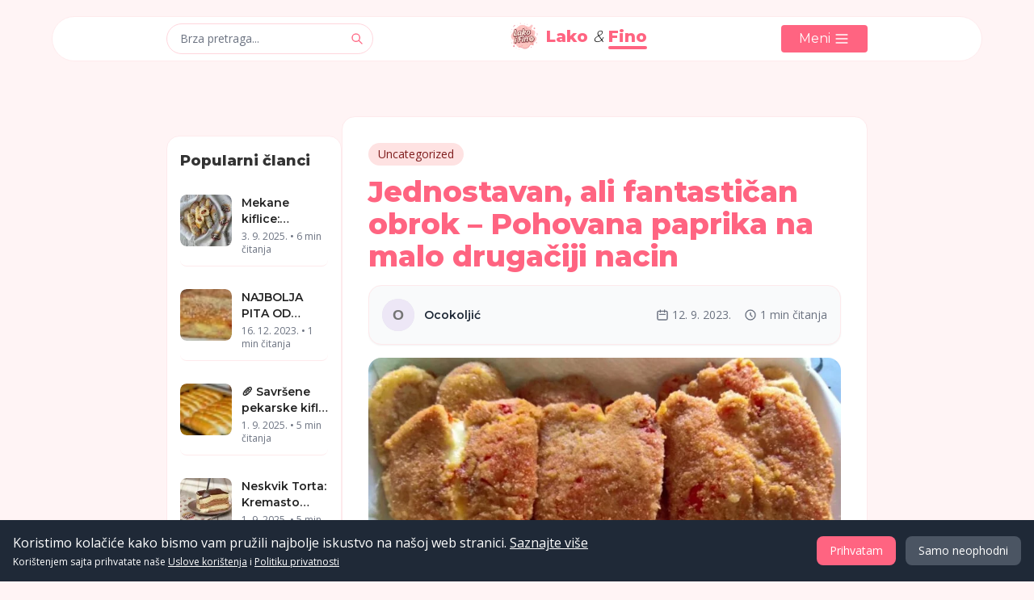

--- FILE ---
content_type: text/html; charset=UTF-8
request_url: https://lakofinorecept.info/jednostavan-ali-fantastican-obrok-pohovana-paprika-na-malo-drugaciji-nacin/
body_size: 27218
content:

<!DOCTYPE html>
<html lang="bs">
<head>
    <!-- CRITICAL: AdSense Script - Loaded First for Maximum Performance -->
    <script async src="https://pagead2.googlesyndication.com/pagead/js/adsbygoogle.js?client=ca-pub-8054783063596602" crossorigin="anonymous"></script>
<script>
(adsbygoogle = window.adsbygoogle || []);
</script>

<!-- Facebook Pixel Code -->
<script>
!function(f,b,e,v,n,t,s)
{if(f.fbq)return;n=f.fbq=function(){n.callMethod?
n.callMethod.apply(n,arguments):n.queue.push(arguments)};
if(!f._fbq)f._fbq=n;n.push=n;n.loaded=!0;n.version='2.0';
n.queue=[];t=b.createElement(e);t.async=!0;
t.src=v;s=b.getElementsByTagName(e)[0];
s.parentNode.insertBefore(t,s)}(window, document,'script',
'https://connect.facebook.net/en_US/fbevents.js');
fbq('init', '123456789012345');
fbq('track', 'PageView');
</script>
<noscript>
<img height="1" width="1" style="display:none"
src="https://www.facebook.com/tr?id=123456789012345&ev=PageView&noscript=1"/>
</noscript>
<!-- End Facebook Pixel Code -->
        <meta charset="UTF-8">
    <meta name="viewport" content="width=device-width, initial-scale=1.0, maximum-scale=5.0">
    <meta name="theme-color" content="#ff6481">

        <title>Jednostavan, ali fantastičan obrok – Pohovana paprika na malo drugačiji nacin - Lako &amp; Fino</title>

        <meta name="description" content="Jednostavan, ali fantastičan obrok. Pohovana paprika na malo drugačiji nacin. Na ovaj način pripremljenu papriku vole i deca. Sa dodatkom majoneza ili pavlake...">
        <meta name="language" content="Bosnian">
    
        <meta property="og:title" content="Jednostavan, ali fantastičan obrok – Pohovana paprika na malo drugačiji nacin">
    <meta property="og:description" content="Jednostavan, ali fantastičan obrok. Pohovana paprika na malo drugačiji nacin. Na ovaj način pripremljenu papriku vole i deca. Sa dodatkom majoneza ili pavlake...">
    <meta property="og:image" content="https://lakofinorecept.info/modern-image.php?src=articles%2Fdde2ce310f6f3bf93c942cd176a45a51&amp;w=1200&amp;h=630&amp;f=jpeg&amp;q=85&amp;fit=cover">
    <meta property="og:image:width" content="1200">
    <meta property="og:image:height" content="630">
    <meta property="og:image:alt" content="Jednostavan, ali fantastičan obrok – Pohovana paprika na malo drugačiji nacin">
    <meta property="og:url" content="https://lakofinorecept.info/jednostavan-ali-fantastican-obrok-pohovana-paprika-na-malo-drugaciji-nacin/">
    <meta property="og:type" content="article">
    <meta property="og:site_name" content="Lako &amp; Fino">
    <meta property="og:locale" content="bs_BA">

        <meta property="og:updated_time" content="2026-01-21T11:11:18+00:00">

                    

        <meta name="twitter:card" content="summary_large_image">
    <meta name="twitter:title" content="Jednostavan, ali fantastičan obrok – Pohovana paprika na malo drugačiji nacin">
    <meta name="twitter:description" content="Jednostavan, ali fantastičan obrok. Pohovana paprika na malo drugačiji nacin. Na ovaj način pripremljenu papriku vole i deca. Sa dodatkom majoneza ili pavlake...">
    <meta name="twitter:image" content="https://lakofinorecept.info/modern-image.php?src=articles%2Fdde2ce310f6f3bf93c942cd176a45a51&amp;w=1200&amp;h=630&amp;f=jpeg&amp;q=85&amp;fit=cover">
    <meta name="twitter:site" content="@lakofino">
    <meta name="twitter:creator" content="@lakofino">

        <script type="application/ld+json">
{
    "@context": "https://schema.org",
    "@type": "WebSite",
    "name": "Lako & Fino",
    "url": "https://lakofinorecept.info",
    "description": "Lako & Fino - Vaš vodič kroz svijet ukusnih recepata, savjeta za kuhanje i kulinarskih inspiracija.",
    "potentialAction": {
        "@type": "SearchAction",
        "target": {
            "@type": "EntryPoint",
            "urlTemplate": "https://lakofinorecept.info/search.php?q={search_term_string}"
        },
        "query-input": "required name=search_term_string"
    },
    "publisher": {
        "@type": "Organization",
        "name": "Lako & Fino",
        "url": "https://lakofinorecept.info",
        "logo": {
            "@type": "ImageObject",
            "url": "https://lakofinorecept.info/uploads/images/site/logo-transparent-768x768a.png",
            "width": 768,
            "height": 768
        },
        "sameAs": []
    }
}
</script>
<script type="application/ld+json">
{
    "@context": "https://schema.org",
    "@type": [
        "Article",
        "Recipe"
    ],
    "headline": "Jednostavan, ali fantastičan obrok – Pohovana paprika na malo drugačiji nacin",
    "description": "",
    "url": "https://lakofinorecept.info/jednostavan-ali-fantastican-obrok-pohovana-paprika-na-malo-drugaciji-nacin/",
    "datePublished": "2023-09-12 13:40:29",
    "dateModified": "2026-01-18 19:34:42",
    "author": {
        "@type": "Person",
        "name": "Ocokoljić",
        "url": "https://lakofinorecept.info/author/lakofino-tim"
    },
    "publisher": {
        "@type": "Organization",
        "name": "Lako & Fino",
        "url": "https://lakofinorecept.info",
        "logo": {
            "@type": "ImageObject",
            "url": "https://lakofinorecept.info/uploads/images/site/logo-transparent-768x768a.png",
            "width": 768,
            "height": 768
        },
        "sameAs": []
    },
    "mainEntityOfPage": {
        "@type": "WebPage",
        "@id": "https://lakofinorecept.info/jednostavan-ali-fantastican-obrok-pohovana-paprika-na-malo-drugaciji-nacin/"
    },
    "image": {
        "@type": "ImageObject",
        "url": "https://lakofinorecept.info/dde2ce310f6f3bf93c942cd176a45a51",
        "width": 1200,
        "height": 630
    },
    "name": "Jednostavan, ali fantastičan obrok – Pohovana paprika na malo drugačiji nacin",
    "recipeCategory": "Main course",
    "recipeCuisine": "Balkanska kuhinja",
    "keywords": ""
}
</script>

            <link rel="icon" href="https://lakofinorecept.info/uploads/images/site/favicon.ico" type="image/x-icon">
    <link rel="shortcut icon" href="https://lakofinorecept.info/uploads/images/site/favicon.ico" type="image/x-icon">
    <link rel="apple-touch-icon" sizes="180x180" href="https://lakofinorecept.info/uploads/images/site/apple-touch-icon.png">
    <link rel="icon" type="image/png" sizes="32x32" href="https://lakofinorecept.info/uploads/images/site/favicon-32x32.png">
    <link rel="icon" type="image/png" sizes="16x16" href="https://lakofinorecept.info/uploads/images/site/favicon-16x16.png">
    <link rel="icon" type="image/png" sizes="192x192" href="https://lakofinorecept.info/uploads/images/site/android-chrome-192x192.png">
    <link rel="icon" type="image/png" sizes="512x512" href="https://lakofinorecept.info/uploads/images/site/android-chrome-512x512.png">
    <link rel="manifest" href="https://lakofinorecept.info/uploads/images/site/site.webmanifest">

        <link rel="preconnect" href="https://cdn.tailwindcss.com" crossorigin>
    <link rel="preconnect" href="https://cdnjs.cloudflare.com" crossorigin>
    <link rel="preconnect" href="https://fonts.googleapis.com">
    <link rel="preconnect" href="https://fonts.gstatic.com" crossorigin>
    <link href="https://fonts.googleapis.com/css2?family=Montserrat:wght@300;400;500;600;700;800&family=Open+Sans:wght@300;400;500;600;700&display=swap" rel="stylesheet">

        <script src="https://cdn.tailwindcss.com"></script>     <link rel="stylesheet" href="https://lakofinorecept.info/assets/css/internal-links.css">    <link rel="stylesheet" href="https://lakofinorecept.info/css/modern-images.css">
    <script>
        // Tailwind configuration
        tailwind.config = {
            theme: {
                extend: {
                    colors: {
                        background: '#FFF4F5', primary: '#ff6481', secondary: '#ffd6dd',
                        dark: '#333333', 'dark-contrast': '#222222', light: '#ffffff',
                        border: '#feeaec', 'gray-medium': '#6b7280', 'gray-darker': '#4b5563'
                    },
                    fontFamily: {
                        sans: ['Open Sans', 'sans-serif'], montserrat: ['Montserrat', 'sans-serif'],
                    },
                    borderRadius: { 'xl': '1rem', '2xl': '1.5rem' },
                    maxWidth: { '900': '900px' },
                    screens: { 'xs': '475px' }
                }
            }
        };
    </script>
    <style>
        /* Base styles */
        body { background-color: #FFF4F5; font-family: 'Open Sans', sans-serif; color: #333333; overflow-x: hidden; }
        header { transition: all 0.3s ease-in-out; }
        .font-montserrat { font-family: 'Montserrat', sans-serif; }
        .text-primary { color: #ff6481; }
        .bg-primary { background-color: #ff6481; }
        .bg-white { background-color: #ffffff; }
        a { text-decoration: none; } a:hover { text-decoration: none; }
        .progress-bar { position: fixed; top: 0; left: 0; height: 4px; background-color: #ff6481; z-index: 60; box-shadow: 0 1px 3px rgba(0, 0, 0, 0.1); transition: width 0.1s ease-out; }
        .latest-articles-heading { color: #333333 !important; } .latest-articles-heading::after { background-color: #ff6481; }
        .footer-text { color: #4b5563; } .ad-placeholder-text { color: #4b5563; }
    </style>
    <style type="text/tailwindcss">
        @layer components {
            /* Buttons */
            .btn { @apply bg-primary text-white px-[22px] py-[5px] rounded text-base font-medium relative z-[2] inline-block transition-all duration-300 hover:bg-opacity-90 focus:outline-none focus:ring-2 focus:ring-primary focus:ring-opacity-50 font-montserrat; }
            /* Cards */
            .card { @apply bg-white rounded-xl transition-all duration-300 border border-border; }
            /* Header */
            .header-transition { @apply transition-all duration-300 ease-in-out; }
            /* Tag Colors */
            .tag-base { @apply flex items-center text-sm px-3 py-1 rounded-full transition-colors duration-200; }
            .tag-technology { @apply tag-base bg-blue-100 text-blue-900 hover:bg-blue-500 hover:text-white; }
            .tag-health { @apply tag-base bg-green-100 text-green-900 hover:bg-green-500 hover:text-white; }
            .tag-lifestyle { @apply tag-base bg-purple-100 text-purple-900 hover:bg-purple-500 hover:text-white; }
            .tag-business { @apply tag-base bg-amber-100 text-amber-900 hover:bg-amber-500 hover:text-white; }
            .tag-travel { @apply tag-base bg-teal-100 text-teal-900 hover:bg-teal-500 hover:text-white; }
            .tag-food { @apply tag-base bg-red-100 text-red-900 hover:bg-red-500 hover:text-white; }
            .tag-fashion { @apply tag-base bg-pink-100 text-pink-900 hover:bg-pink-500 hover:text-white; }
            .tag-default { @apply tag-base bg-gray-100 text-gray-800 hover:bg-gray-500 hover:text-white; }
            /* Search Overlay */
            .search-overlay { @apply fixed inset-0 bg-black bg-opacity-50 backdrop-blur-sm flex items-center justify-center z-50 transition-all duration-300; }
            /* Headings */
            .heading { @apply font-montserrat font-bold; }
            .article-title { @apply font-montserrat font-bold; }
            /* Reader Pulse Animation */
            .reader-pulse { animation: reader-pulse-transform 1.5s cubic-bezier(0.215, 0.61, 0.355, 1); }
            @keyframes reader-pulse-transform { 0% { transform: scale(1); } 10% { transform: scale(1.15); } 20% { transform: scale(1.05); } 30% { transform: scale(1.1); } 100% { transform: scale(1); } }
            /* Article Specific Styles */
            .article-content h2 { @apply text-2xl font-montserrat font-bold mt-8 mb-4 text-dark-contrast; }
            .article-content h3 { @apply text-xl font-montserrat font-bold mt-6 mb-3 text-dark-contrast; }
            .article-content p { @apply mb-4 leading-relaxed text-gray-darker; }
            .article-content ul { @apply list-disc ml-6 mb-4 space-y-2 text-gray-darker; }
            .article-content ol { @apply list-decimal ml-6 mb-4 space-y-2 text-gray-darker; }
            .article-content blockquote { @apply pl-4 border-l-4 border-primary italic my-6 text-gray-darker py-1; }
            .article-content img { @apply rounded-xl my-6 mx-auto max-w-full h-auto block; }
            .article-content a { @apply text-primary no-underline hover:text-primary/80; }
            .article-content pre { @apply bg-gray-800 text-white p-4 rounded-xl overflow-x-auto mb-6 text-sm; }
            .article-content code:not(pre code) { @apply bg-gray-100 px-1 py-0.5 rounded text-sm font-mono text-dark-contrast; }
            .article-content pre code { @apply bg-transparent p-0 rounded-none font-mono; }
            .article-content table { @apply w-full border-collapse mb-6; }
            .article-content table th { @apply bg-gray-100 p-2 text-left border border-gray-300 text-dark-contrast; }
            .article-content table td { @apply p-2 border border-gray-300 text-gray-darker; }
            /* Mobile / Unified Menu Styles */
            .article-card-mobile { @apply flex flex-col p-0 overflow-hidden w-full; }
            .mobile-article-image { @apply w-full h-40 relative overflow-hidden z-[1]; }
            .mobile-article-content { @apply w-full p-4 flex flex-col justify-between; }
            .tag-container { @apply flex flex-wrap gap-2; }
            .mobile-menu-container { @apply fixed top-0 left-0 w-full h-full bg-white z-[60] transform transition-transform duration-300 ease-in-out; }
            .mobile-bottom-nav { @apply md:hidden fixed bottom-0 left-0 right-0 bg-white border-t border-border z-40 flex justify-around items-center py-2 px-1; }
            .mobile-bottom-nav-item { @apply flex flex-col items-center justify-center px-2 py-1 no-underline; }
            .mobile-bottom-nav-icon { @apply h-6 w-6 text-gray-medium; }
            .mobile-bottom-nav-text { @apply text-xs text-gray-medium mt-1; }
             /* Responsive Layout Handling */
             @media (max-width: 768px) { .sidebar-content { @apply flex flex-col md:hidden mt-8 space-y-6; } .article-card-desktop { @apply hidden; } .article-card-mobile { @apply block; } }
             @media (min-width: 769px) { .sidebar-content { @apply block; } .article-card-desktop { @apply flex; } .article-card-mobile { @apply hidden; } }
        }
    </style>

        <link rel="dns-prefetch" href="//cdnjs.cloudflare.com">
    <link rel="preconnect" href="//cdnjs.cloudflare.com" crossorigin>
    <link rel="dns-prefetch" href="//fonts.googleapis.com">
    <link rel="preconnect" href="//fonts.gstatic.com" crossorigin>

        <script defer src="https://cdnjs.cloudflare.com/ajax/libs/alpinejs/3.13.5/cdn.min.js" crossorigin="anonymous" referrerpolicy="no-referrer"></script>

        
        <script>
        window.webVitalsConfig = {
            debug: false,
            sampleRate: 1.0,
            endpoint: 'https://lakofinorecept.info/api/track-vitals.php'
        };
    </script>
    <script defer src="https://lakofinorecept.info/js/web-vitals.js"></script>

        <script>
        window.errorTrackingConfig = {
            debug: false,
            sampleRate: 1.0,
            endpoint: 'https://lakofinorecept.info/api/track-error.php'
        };
    </script>
    <script defer src="https://lakofinorecept.info/js/error-tracking.js"></script>



    
        
    </head>
<body class="bg-background font-sans text-dark antialiased"
      data-page-type="article"
      data-page-id="5131">

        <div id="progress-bar" class="progress-bar" style="width: 0%"></div>

        <div
        x-data="{ isOpen: false }" x-show="isOpen" @keydown.escape.window="isOpen = false"
        @search-open.window="isOpen = true; $nextTick(() => { document.getElementById('search-input').focus(); })"
        x-transition:enter="transition ease-out duration-300"
        x-transition:enter-start="opacity-0" x-transition:enter-end="opacity-100"
        x-transition:leave="transition ease-in duration-200" x-transition:leave-start="opacity-100"
        x-transition:leave-end="opacity-0" class="search-overlay" style="display: none;" x-cloak
    >
        <div class="bg-white rounded-xl p-6 max-w-lg w-full mx-4 shadow-xl" @click.away="isOpen = false">
            <div class="flex items-center justify-between mb-4">
                <h3 class="text-xl font-montserrat font-extrabold text-dark-contrast">Brza pretraga</h3>
                <button @click="isOpen = false" class="text-gray-medium hover:text-primary" aria-label="Zatvori pretragu">
                    <svg xmlns="http://www.w3.org/2000/svg" class="h-6 w-6" fill="none" viewBox="0 0 24 24" stroke="currentColor"><path stroke-linecap="round" stroke-linejoin="round" stroke-width="2" d="M6 18L18 6M6 6l12 12" /></svg>
                </button>
            </div>
                        <form action="https://lakofinorecept.info/search.php" method="GET" class="relative">
                <input id="search-input" type="text" name="query" placeholder="Pretražite članke, teme, autore..."
                       class="w-full bg-gray-100 rounded py-3 px-6 pr-12 focus:outline-none focus:ring-2 focus:ring-primary text-base text-dark-contrast">
                <button type="submit" class="absolute right-4 top-1/2 transform -translate-y-1/2 text-primary" aria-label="Pretraži">
                    <svg xmlns="http://www.w3.org/2000/svg" class="h-5 w-5" fill="none" viewBox="0 0 24 24" stroke="currentColor"><path stroke-linecap="round" stroke-linejoin="round" stroke-width="2" d="M21 21l-6-6m2-5a7 7 0 11-14 0 7 7 0 0114 0z" /></svg>
                </button>
            </form>
            <div class="mt-6">
                <h4 class="font-montserrat font-bold mb-2 text-sm text-gray-medium">POPULARNI UPITI</h4>
                <div class="flex flex-wrap gap-2">
                    <a href="https://lakofinorecept.info/search.php?query=recepti" class="bg-gray-100 px-3 py-1 rounded text-sm text-gray-darker hover:bg-primary hover:text-white transition-colors">Recepti</a>
                    <a href="https://lakofinorecept.info/search.php?query=prirodni+lijekovi" class="bg-gray-100 px-3 py-1 rounded text-sm text-gray-darker hover:bg-primary hover:text-white transition-colors">Prirodni lijekovi</a>
                    <a href="https://lakofinorecept.info/search.php?query=slana+jela" class="bg-gray-100 px-3 py-1 rounded text-sm text-gray-darker hover:bg-primary hover:text-white transition-colors">Slana jela</a>
                    <a href="https://lakofinorecept.info/search.php?query=slatka+jela" class="bg-gray-100 px-3 py-1 rounded text-sm text-gray-darker hover:bg-primary hover:text-white transition-colors">Slatka jela</a>
                    </div>
            </div>
        </div>
    </div>

        <div
        x-data="{ isOpen: false }" x-show="isOpen" @keydown.escape.window="isOpen = false"
        @mobile-menu-open.window="isOpen = true" class="mobile-menu-container"
        :class="isOpen ? 'translate-x-0' : '-translate-x-full'" style="display: none;" x-cloak
    >
                <div class="p-4 border-b border-border">
            <div class="flex justify-between items-center">
                <h3 class="text-lg font-montserrat font-extrabold text-primary">
                    <a href="https://lakofinorecept.info">
                        <span class="relative inline-block">
                            Lako <span class="text-dark-contrast italic font-light">&</span> <span class="relative">Fino
                                <span class="absolute -bottom-1 left-0 w-full h-1 bg-primary rounded-full"></span>
                            </span>
                        </span>
                    </a>
                </h3>
                <button @click="isOpen = false" class="text-gray-medium hover:text-primary" aria-label="Zatvori meni">
                    <svg xmlns="http://www.w3.org/2000/svg" class="h-6 w-6" fill="none" viewBox="0 0 24 24" stroke="currentColor"><path stroke-linecap="round" stroke-linejoin="round" stroke-width="2" d="M6 18L18 6M6 6l12 12" /></svg>
                </button>
            </div>
        </div>
                <div class="p-4 overflow-y-auto max-h-screen pb-32">
            <div class="mb-6">
                <h4 class="text-xs font-medium text-gray-medium uppercase tracking-wider mb-2">Kategorije</h4>
                <ul class="space-y-3">
                    <li>
                        <a href="https://lakofinorecept.info" class="flex items-center text-base text-gray-darker hover:text-primary">
                            <svg xmlns="http://www.w3.org/2000/svg" class="h-5 w-5 mr-3 text-gray-medium" fill="none" viewBox="0 0 24 24" stroke="currentColor"><path stroke-linecap="round" stroke-linejoin="round" stroke-width="2" d="M3 12l2-2m0 0l7-7 7 7M5 10v10a1 1 0 001 1h3m10-11l2 2m-2-2v10a1 1 0 01-1 1h-3m-6 0a1 1 0 001-1v-4a1 1 0 011-1h2a1 1 0 011 1v4a1 1 0 001 1m-6 0h6" /></svg>
                            Početna
                        </a>
                    </li>
                    <li>
                        <a href="https://lakofinorecept.info/category/recepti/" class="flex items-center text-base text-gray-darker hover:text-primary">
                            <svg xmlns="http://www.w3.org/2000/svg" class="h-5 w-5 mr-3 text-gray-medium" fill="none" viewBox="0 0 24 24" stroke="currentColor"><path stroke-linecap="round" stroke-linejoin="round" stroke-width="2" d="M12 6.253v13m0-13C10.832 5.477 9.246 5 7.5 5S4.168 5.477 3 6.253v13C4.168 18.477 5.754 18 7.5 18s3.332.477 4.5 1.253m0-13C13.168 5.477 14.754 5 16.5 5c1.747 0 3.332.477 4.5 1.253v13C19.832 18.477 18.247 18 16.5 18c-1.746 0-3.332.477-4.5 1.253" /></svg>
                            Recepti
                        </a>
                    </li>
                    <li>
                        <a href="https://lakofinorecept.info/category/prirodni-lijekovi/" class="flex items-center text-base text-gray-darker hover:text-primary">
                            <svg xmlns="http://www.w3.org/2000/svg" class="h-5 w-5 mr-3 text-gray-medium" fill="none" viewBox="0 0 24 24" stroke="currentColor"><path stroke-linecap="round" stroke-linejoin="round" stroke-width="2" d="M4.318 6.318a4.5 4.5 0 000 6.364L12 20.364l7.682-7.682a4.5 4.5 0 00-6.364-6.364L12 7.636l-1.318-1.318a4.5 4.5 0 00-6.364 0z" /></svg>
                            Prirodni lijekovi
                        </a>
                    </li>
                    <li>
                        <a href="https://lakofinorecept.info/category/vijesti/" class="flex items-center text-base text-gray-darker hover:text-primary">
                            <svg xmlns="http://www.w3.org/2000/svg" class="h-5 w-5 mr-3 text-gray-medium" fill="none" viewBox="0 0 24 24" stroke="currentColor"><path stroke-linecap="round" stroke-linejoin="round" stroke-width="2" d="M21 13.255A23.931 23.931 0 0112 15c-3.183 0-6.22-.62-9-1.745M16 6V4a2 2 0 00-2-2h-4a2 2 0 00-2 2v2m4 6h.01M5 20h14a2 2 0 002-2V8a2 2 0 00-2-2H5a2 2 0 00-2 2v10a2 2 0 002 2z" /></svg>
                            Vijesti
                        </a>
                    </li>
                    <li>
                        <a href="https://lakofinorecept.info/popularno.php" class="flex items-center text-base text-gray-darker hover:text-primary">
                            <svg xmlns="http://www.w3.org/2000/svg" class="h-5 w-5 mr-3 text-gray-medium" fill="none" viewBox="0 0 24 24" stroke="currentColor"><path stroke-linecap="round" stroke-linejoin="round" stroke-width="2" d="M5 3v4M3 5h4M6 17v4m-2-2h4m5-16l2.286 6.857L21 12l-5.714 2.143L13 21l-2.286-6.857L5 12l5.714-2.143L13 3z" /></svg>
                            Popularno
                        </a>
                    </li>
                </ul>
            </div>
            <div class="mb-6">
                <h4 class="text-xs font-medium text-gray-medium uppercase tracking-wider mb-2">Popularne oznake</h4>
                <div class="tag-container">
                    <a href="https://lakofinorecept.info/category/slana-jela/" class="tag-food">
                        <svg xmlns="http://www.w3.org/2000/svg" class="h-4 w-4 mr-1 inline-block" fill="none" viewBox="0 0 24 24" stroke="currentColor" stroke-width="2"><path stroke-linecap="round" stroke-linejoin="round" d="M12 6.253v13m0-13C10.832 5.477 9.246 5 7.5 5S4.168 5.477 3 6.253v13C4.168 18.477 5.754 18 7.5 18s3.332.477 4.5 1.253m0-13C13.168 5.477 14.754 5 16.5 5c1.747 0 3.332.477 4.5 1.253v13C19.832 18.477 18.247 18 16.5 18c-1.746 0-3.332.477-4.5 1.253" /></svg>
                        Slana jela
                    </a>
                    <a href="https://lakofinorecept.info/category/prirodni-lijekovi/" class="tag-health">
                        <svg xmlns="http://www.w3.org/2000/svg" class="h-4 w-4 mr-1 inline-block" fill="none" viewBox="0 0 24 24" stroke="currentColor" stroke-width="2"><path stroke-linecap="round" stroke-linejoin="round" d="M4.318 6.318a4.5 4.5 0 000 6.364L12 20.364l7.682-7.682a4.5 4.5 0 00-6.364-6.364L12 7.636l-1.318-1.318a4.5 4.5 0 00-6.364 0z" /></svg>
                        Prirodni lijekovi
                    </a>
                    <a href="https://lakofinorecept.info/category/slatka-jela/" class="tag-lifestyle">
                        <svg xmlns="http://www.w3.org/2000/svg" class="h-4 w-4 mr-1 inline-block" fill="none" viewBox="0 0 24 24" stroke="currentColor" stroke-width="2"><path stroke-linecap="round" stroke-linejoin="round" d="M5 3v4M3 5h4M6 17v4m-2-2h4m5-16l2.286 6.857L21 12l-5.714 2.143L13 21l-2.286-6.857L5 12l5.714-2.143L13 3z" /></svg>
                        Slatka jela
                    </a>
                </div>
            </div>
            <div class="mb-6">
                <h4 class="text-xs font-medium text-gray-medium uppercase tracking-wider mb-2">Stranice</h4>
                <ul class="space-y-3">
                    <li>
                        <a href="https://lakofinorecept.info/o-nama" class="flex items-center text-base text-gray-darker hover:text-primary">
                            <svg xmlns="http://www.w3.org/2000/svg" class="h-5 w-5 mr-3 text-gray-medium" fill="none" viewBox="0 0 24 24" stroke="currentColor"><path stroke-linecap="round" stroke-linejoin="round" stroke-width="2" d="M13 16h-1v-4h-1m1-4h.01M21 12a9 9 0 11-18 0 9 9 0 0118 0z" /></svg>
                            O nama
                        </a>
                    </li>
                    <li>
                        <a href="https://lakofinorecept.info/kontakt" class="flex items-center text-base text-gray-darker hover:text-primary">
                            <svg xmlns="http://www.w3.org/2000/svg" class="h-5 w-5 mr-3 text-gray-medium" fill="none" viewBox="0 0 24 24" stroke="currentColor"><path stroke-linecap="round" stroke-linejoin="round" stroke-width="2" d="M3 8l7.89 5.26a2 2 0 002.22 0L21 8M5 19h14a2 2 0 002-2V7a2 2 0 00-2-2H5a2 2 0 00-2 2v10a2 2 0 002 2z" /></svg>
                            Kontakt
                        </a>
                    </li>
                    <li>
                        <a href="https://lakofinorecept.info/uslovi-koristenja" class="flex items-center text-base text-gray-darker hover:text-primary">
                            <svg xmlns="http://www.w3.org/2000/svg" class="h-5 w-5 mr-3 text-gray-medium" fill="none" viewBox="0 0 24 24" stroke="currentColor"><path stroke-linecap="round" stroke-linejoin="round" stroke-width="2" d="M9 12l2 2 4-4m5.618-4.016A11.955 11.955 0 0112 2.944a11.955 11.955 0 01-8.618 3.04A12.02 12.02 0 003 9c0 5.591 3.824 10.29 9 11.622 5.176-1.332 9-6.03 9-11.622 0-1.042-.133-2.052-.382-3.016z" /></svg>
                            Uslovi korištenja
                        </a>
                    </li>
                    <li>
                        <a href="https://lakofinorecept.info/politika-privatnosti" class="flex items-center text-base text-gray-darker hover:text-primary">
                            <svg xmlns="http://www.w3.org/2000/svg" class="h-5 w-5 mr-3 text-gray-medium" fill="none" viewBox="0 0 24 24" stroke="currentColor"><path stroke-linecap="round" stroke-linejoin="round" stroke-width="2" d="M9 12h6m-6 4h6m2 5H7a2 2 0 01-2-2V5a2 2 0 012-2h5.586a1 1 0 01.707.293l5.414 5.414a1 1 0 01.293.707V19a2 2 0 01-2 2z" /></svg>
                            Politika privatnosti
                        </a>
                    </li>
                </ul>
            </div>
        </div>
    </div>

        <header
        x-data="{ scrolled: false, menuOpen: false, headerWidth: window.innerWidth < 768 ? '100%' : '90%', headerRadius: window.innerWidth < 768 ? '0' : '100px', headerTop: window.innerWidth < 768 ? '0px' : '20px' }"
        x-init="
            scrolled = window.scrollY > 50; if (scrolled) { headerWidth = '100%'; headerRadius = '0'; headerTop = '0px'; }
            window.addEventListener('scroll', () => { scrolled = window.scrollY > 50; if (scrolled) { headerWidth = '100%'; headerRadius = '0'; headerTop = '0px'; } else { if (window.innerWidth >= 768) { headerWidth = '90%'; headerRadius = '100px'; headerTop = '20px'; } else { headerWidth = '100%'; headerRadius = '0'; headerTop = '0px'; } } });
            window.addEventListener('resize', () => { if (window.innerWidth < 768) { headerWidth = '100%'; headerRadius = '0'; headerTop = '0px'; } else if (!scrolled) { headerWidth = '90%'; headerRadius = '100px'; headerTop = '20px'; } else { headerWidth = '100%'; headerRadius = '0'; headerTop = '0px'; } });
        "
        :class="scrolled ? 'bg-white shadow-md' : 'bg-white'"
        class="fixed left-0 right-0 z-50 mx-auto header-transition flex items-center justify-between border border-border py-1"         :style="`width: ${headerWidth}; border-radius: ${headerRadius}; top: ${headerTop}; transition: all 0.3s ease-in-out;`"
    >
        <div class="container mx-auto px-4 flex items-center justify-between max-w-900">
                        <button @click="$dispatch('mobile-menu-open')" class="md:hidden flex items-center space-x-1 text-primary" aria-label="Otvori meni">
                <svg xmlns="http://www.w3.org/2000/svg" class="h-6 w-6" fill="none" viewBox="0 0 24 24" stroke="currentColor"><path stroke-linecap="round" stroke-linejoin="round" stroke-width="2" d="M4 6h16M4 12h16M4 18h16" /></svg>
            </button>

                        <div class="hidden xs:block relative w-32 md:w-64">
                 <button @click="$dispatch('search-open')" class="w-full bg-white border border-secondary hover:border-primary rounded-full py-2 px-4 pr-10 focus:outline-none focus:ring-1 focus:ring-primary text-sm text-left text-gray-medium hover:text-gray-darker transition-colors duration-200">
                    Brza pretraga...
                </button>
                <span class="absolute right-3 top-1/2 transform -translate-y-1/2 text-primary">
                    <svg xmlns="http://www.w3.org/2000/svg" class="h-4 w-4" fill="none" viewBox="0 0 24 24" stroke="currentColor"><path stroke-linecap="round" stroke-linejoin="round" stroke-width="2" d="M21 21l-6-6m2-5a7 7 0 11-14 0 7 7 0 0114 0z" /></svg>
                </span>
            </div>

            <div class="text-center">
    <a href="https://lakofinorecept.info" class="inline-flex items-center space-x-2">
        <picture>
            <source
                srcset="/uploads/images/site/logo-transparent-64x64.webp 1x,
                        /uploads/images/site/logo-transparent-128x128.webp 2x"
                type="image/webp">
            <source
                srcset="/uploads/images/site/logo-transparent-64x64.png 1x,
                        /uploads/images/site/logo-transparent-128x128.png 2x"
                type="image/png">
            <img
                src="/uploads/images/site/logo-transparent-64x64.png"
                alt="Lako i Fino Logo"
                width="36"
                height="36"
                fetchpriority="high"
                class="h-9 w-9 md:h-10 md:w-10 object-contain will-change-transform">
        </picture>
        <span class="font-montserrat text-lg md:text-xl font-extrabold text-primary">
            <span class="relative inline-block">
                Lako <span class="text-dark-contrast italic font-light">&</span> <span class="relative">Fino
                    <span class="absolute -bottom-1 left-0 w-full h-1 bg-primary rounded-full"></span>
                </span>
            </span>
        </span>
    </a>
</div>

                          <button @click="$dispatch('search-open')" class="xs:hidden text-primary" aria-label="Otvori pretragu">
                <svg xmlns="http://www.w3.org/2000/svg" class="h-6 w-6" fill="none" viewBox="0 0 24 24" stroke="currentColor"><path stroke-linecap="round" stroke-linejoin="round" stroke-width="2" d="M21 21l-6-6m2-5a7 7 0 11-14 0 7 7 0 0114 0z" /></svg>
            </button>

                        <div class="hidden md:block relative">
                 <button @click="menuOpen = !menuOpen" class="flex items-center space-x-1 bg-primary text-white px-[22px] py-[5px] rounded hover:bg-opacity-90 transition-all inline-block font-montserrat">
                    <span class="hidden md:inline">Meni</span>
                    <svg xmlns="http://www.w3.org/2000/svg" class="h-5 w-5" fill="none" viewBox="0 0 24 24" stroke="currentColor"><path stroke-linecap="round" stroke-linejoin="round" stroke-width="2" d="M4 6h16M4 12h16M4 18h16" /></svg>
                </button>
                                  <div x-show="menuOpen" @click.away="menuOpen = false"
                     x-transition:enter="transition ease-out duration-300" x-transition:enter-start="opacity-0 transform scale-95 -translate-y-4"
                     x-transition:enter-end="opacity-100 transform scale-100 translate-y-0" x-transition:leave="transition ease-in duration-200"
                     x-transition:leave-start="opacity-100 transform scale-100 translate-y-0" x-transition:leave-end="opacity-0 transform scale-95 -translate-y-4"
                     class="absolute right-0 mt-2 w-64 rounded-xl shadow-lg bg-white ring-1 ring-black ring-opacity-5 focus:outline-none z-50" style="display: none;" x-cloak>
                    <div class="py-1 max-h-[70vh] overflow-y-auto">
                         <div class="px-3 py-2 text-xs font-medium text-gray-medium uppercase tracking-wider">Kategorije</div>
                         <a href="https://lakofinorecept.info" class="flex items-center px-4 py-2 text-sm text-gray-darker hover:bg-gray-100">
                            <svg xmlns="http://www.w3.org/2000/svg" class="h-5 w-5 mr-2 text-gray-medium" fill="none" viewBox="0 0 24 24" stroke="currentColor"> <path stroke-linecap="round" stroke-linejoin="round" stroke-width="2" d="M3 12l2-2m0 0l7-7 7 7M5 10v10a1 1 0 001 1h3m10-11l2 2m-2-2v10a1 1 0 01-1 1h-3m-6 0a1 1 0 001-1v-4a1 1 0 011-1h2a1 1 0 011 1v4a1 1 0 001 1m-6 0h6" /> </svg>
                            Početna
                         </a>
                         <a href="https://lakofinorecept.info/category/recepti/" class="flex items-center px-4 py-2 text-sm text-gray-darker hover:bg-gray-100">
                            <svg xmlns="http://www.w3.org/2000/svg" class="h-5 w-5 mr-2 text-gray-medium" fill="none" viewBox="0 0 24 24" stroke="currentColor"> <path stroke-linecap="round" stroke-linejoin="round" stroke-width="2" d="M12 6.253v13m0-13C10.832 5.477 9.246 5 7.5 5S4.168 5.477 3 6.253v13C4.168 18.477 5.754 18 7.5 18s3.332.477 4.5 1.253m0-13C13.168 5.477 14.754 5 16.5 5c1.747 0 3.332.477 4.5 1.253v13C19.832 18.477 18.247 18 16.5 18c-1.746 0-3.332.477-4.5 1.253" /> </svg>
                            Recepti
                         </a>
                         <a href="https://lakofinorecept.info/category/prirodni-lijekovi/" class="flex items-center px-4 py-2 text-sm text-gray-darker hover:bg-gray-100">
                            <svg xmlns="http://www.w3.org/2000/svg" class="h-5 w-5 mr-2 text-gray-medium" fill="none" viewBox="0 0 24 24" stroke="currentColor"> <path stroke-linecap="round" stroke-linejoin="round" stroke-width="2" d="M4.318 6.318a4.5 4.5 0 000 6.364L12 20.364l7.682-7.682a4.5 4.5 0 00-6.364-6.364L12 7.636l-1.318-1.318a4.5 4.5 0 00-6.364 0z" /> </svg>
                            Prirodni lijekovi
                         </a>
                         <a href="https://lakofinorecept.info/category/vijesti/" class="flex items-center px-4 py-2 text-sm text-gray-darker hover:bg-gray-100">
                            <svg xmlns="http://www.w3.org/2000/svg" class="h-5 w-5 mr-2 text-gray-medium" fill="none" viewBox="0 0 24 24" stroke="currentColor"> <path stroke-linecap="round" stroke-linejoin="round" stroke-width="2" d="M21 13.255A23.931 23.931 0 0112 15c-3.183 0-6.22-.62-9-1.745M16 6V4a2 2 0 00-2-2h-4a2 2 0 00-2 2v2m4 6h.01M5 20h14a2 2 0 002-2V8a2 2 0 00-2-2H5a2 2 0 00-2 2v10a2 2 0 002 2z" /> </svg>
                            Vijesti
                         </a>
                         <a href="https://lakofinorecept.info/popularno.php" class="flex items-center px-4 py-2 text-sm text-gray-darker hover:bg-gray-100">
                            <svg xmlns="http://www.w3.org/2000/svg" class="h-5 w-5 mr-2 text-gray-medium" fill="none" viewBox="0 0 24 24" stroke="currentColor"> <path stroke-linecap="round" stroke-linejoin="round" stroke-width="2" d="M5 3v4M3 5h4M6 17v4m-2-2h4m5-16l2.286 6.857L21 12l-5.714 2.143L13 21l-2.286-6.857L5 12l5.714-2.143L13 3z" /> </svg>
                            Popularno
                         </a>

                         <div class="border-t border-gray-100 my-2"></div>
                         <div class="px-3 py-2 text-xs font-medium text-gray-medium uppercase tracking-wider">Popularne oznake</div>
                         <div class="px-4 py-2">
                             <div class="tag-container">
                                <a href="https://lakofinorecept.info/category/slana-jela/" class="tag-food"> <svg xmlns="http://www.w3.org/2000/svg" class="h-4 w-4 mr-1 inline-block" fill="none" viewBox="0 0 24 24" stroke="currentColor" stroke-width="2"> <path stroke-linecap="round" stroke-linejoin="round" d="M12 6.253v13m0-13C10.832 5.477 9.246 5 7.5 5S4.168 5.477 3 6.253v13C4.168 18.477 5.754 18 7.5 18s3.332.477 4.5 1.253m0-13C13.168 5.477 14.754 5 16.5 5c1.747 0 3.332.477 4.5 1.253v13C19.832 18.477 18.247 18 16.5 18c-1.746 0-3.332.477-4.5 1.253" /> </svg> Slana jela </a>
                                <a href="https://lakofinorecept.info/category/prirodni-lijekovi/" class="tag-health"> <svg xmlns="http://www.w3.org/2000/svg" class="h-4 w-4 mr-1 inline-block" fill="none" viewBox="0 0 24 24" stroke="currentColor" stroke-width="2"> <path stroke-linecap="round" stroke-linejoin="round" d="M4.318 6.318a4.5 4.5 0 000 6.364L12 20.364l7.682-7.682a4.5 4.5 0 00-6.364-6.364L12 7.636l-1.318-1.318a4.5 4.5 0 00-6.364 0z" /> </svg> Prirodni lijekovi </a>
                                <a href="https://lakofinorecept.info/category/slatka-jela/" class="tag-lifestyle"> <svg xmlns="http://www.w3.org/2000/svg" class="h-4 w-4 mr-1 inline-block" fill="none" viewBox="0 0 24 24" stroke="currentColor" stroke-width="2"> <path stroke-linecap="round" stroke-linejoin="round" d="M5 3v4M3 5h4M6 17v4m-2-2h4m5-16l2.286 6.857L21 12l-5.714 2.143L13 21l-2.286-6.857L5 12l5.714-2.143L13 3z" /> </svg> Slatka jela </a>
                             </div>
                         </div>

                         <div class="border-t border-gray-100 my-2"></div>
                         <div class="px-3 py-2 text-xs font-medium text-gray-medium uppercase tracking-wider">Stranice</div>
                         <a href="https://lakofinorecept.info/o-nama" class="flex items-center px-4 py-2 text-sm text-gray-darker hover:bg-gray-100"> <svg xmlns="http://www.w3.org/2000/svg" class="h-5 w-5 mr-2 text-gray-medium" fill="none" viewBox="0 0 24 24" stroke="currentColor"> <path stroke-linecap="round" stroke-linejoin="round" stroke-width="2" d="M13 16h-1v-4h-1m1-4h.01M21 12a9 9 0 11-18 0 9 9 0 0118 0z" /> </svg> O nama </a>
                         <a href="https://lakofinorecept.info/kontakt" class="flex items-center px-4 py-2 text-sm text-gray-darker hover:bg-gray-100"> <svg xmlns="http://www.w3.org/2000/svg" class="h-5 w-5 mr-2 text-gray-medium" fill="none" viewBox="0 0 24 24" stroke="currentColor"> <path stroke-linecap="round" stroke-linejoin="round" stroke-width="2" d="M3 8l7.89 5.26a2 2 0 002.22 0L21 8M5 19h14a2 2 0 002-2V7a2 2 0 00-2-2H5a2 2 0 00-2 2v10a2 2 0 002 2z" /> </svg> Kontakt </a>
                         <a href="https://lakofinorecept.info/uslovi-koristenja" class="flex items-center px-4 py-2 text-sm text-gray-darker hover:bg-gray-100"> <svg xmlns="http://www.w3.org/2000/svg" class="h-5 w-5 mr-2 text-gray-medium" fill="none" viewBox="0 0 24 24" stroke="currentColor"> <path stroke-linecap="round" stroke-linejoin="round" stroke-width="2" d="M9 12l2 2 4-4m5.618-4.016A11.955 11.955 0 0112 2.944a11.955 11.955 0 01-8.618 3.04A12.02 12.02 0 003 9c0 5.591 3.824 10.29 9 11.622 5.176-1.332 9-6.03 9-11.622 0-1.042-.133-2.052-.382-3.016z" /> </svg> Uslovi korištenja </a>
                         <a href="https://lakofinorecept.info/politika-privatnosti" class="flex items-center px-4 py-2 text-sm text-gray-darker hover:bg-gray-100"> <svg xmlns="http://www.w3.org/2000/svg" class="h-5 w-5 mr-2 text-gray-medium" fill="none" viewBox="0 0 24 24" stroke="currentColor"> <path stroke-linecap="round" stroke-linejoin="round" stroke-width="2" d="M9 12h6m-6 4h6m2 5H7a2 2 0 01-2-2V5a2 2 0 012-2h5.586a1 1 0 01.707.293l5.414 5.414a1 1 0 01.293.707V19a2 2 0 01-2 2z" /> </svg> Politika privatnosti </a>
                    </div>
                </div>
            </div>         </div>
    </header>

        <main class="container mx-auto pt-24 md:pt-36 pb-24 md:pb-12 px-4 max-w-900">
    
<div class="flex flex-col md:flex-row gap-8 relative"> 


        <div class="md:w-1/4 order-2 md:order-1">
        <div class="sidebar-content md:sticky md:top-20"> 
                        <div class="mb-6">
                            </div>

                                    <div class="card p-4 mb-4">
                <h3 class="font-montserrat font-extrabold text-lg mb-4">Popularni članci</h3>
                <div class="space-y-4">
                        <div class="flex items-start space-x-3 py-3 border-b border-border last:border-b-0 hover:bg-gray-50 hover:shadow-md transition-all duration-300 rounded-lg">
                    <a href="https://lakofinorecept.info/mekane-kiflice-savrsenstvo-u-svakom-zalogaju/" class="flex-shrink-0 w-16 h-16 rounded-lg overflow-hidden block bg-gray-200"><img src="/modern-image.php?src=articles%2F5196bc649b93bde7&amp;w=64&amp;f=webp&amp;q=85&amp;fit=cover" srcset="/modern-image.php?src=articles%2F5196bc649b93bde7&amp;w=64&amp;f=webp&amp;q=85&amp;fit=cover 64w, /modern-image.php?src=articles%2F5196bc649b93bde7&amp;w=128&amp;f=webp&amp;q=85&amp;fit=cover 128w" sizes="64px" alt="Mekane kiflice: Savršenstvo u svakom zalogaju 🥐" loading="lazy" decoding="async" class="w-full h-full object-cover rounded-lg"></a>                <div class="min-w-0">
            <h4 class="font-montserrat font-semibold text-sm line-clamp-2">
                <a href="https://lakofinorecept.info/mekane-kiflice-savrsenstvo-u-svakom-zalogaju/" class="hover:text-primary cursor-pointer text-dark-contrast">Mekane kiflice: Savršenstvo u svakom zalogaju 🥐</a>
            </h4>
            <p class="text-xs text-gray-500 mt-1">
                3. 9. 2025.                                    • 6 min čitanja
                            </p>
        </div>
    </div>
        <div class="flex items-start space-x-3 py-3 border-b border-border last:border-b-0 hover:bg-gray-50 hover:shadow-md transition-all duration-300 rounded-lg">
                    <a href="https://lakofinorecept.info/najbolja-pita-od-gotovih-kora-ovo-je-cisto-savrsenstvo/" class="flex-shrink-0 w-16 h-16 rounded-lg overflow-hidden block bg-gray-200"><img src="/modern-image.php?src=articles%2F81e7360f38ecbe558517e736fa760cb0&amp;w=64&amp;f=webp&amp;q=85&amp;fit=cover" srcset="/modern-image.php?src=articles%2F81e7360f38ecbe558517e736fa760cb0&amp;w=64&amp;f=webp&amp;q=85&amp;fit=cover 64w, /modern-image.php?src=articles%2F81e7360f38ecbe558517e736fa760cb0&amp;w=128&amp;f=webp&amp;q=85&amp;fit=cover 128w" sizes="64px" alt="NAJBOLJA PITA OD GOTOVIH KORA: Ovo je čisto savršenstvo" loading="lazy" decoding="async" class="w-full h-full object-cover rounded-lg"></a>                <div class="min-w-0">
            <h4 class="font-montserrat font-semibold text-sm line-clamp-2">
                <a href="https://lakofinorecept.info/najbolja-pita-od-gotovih-kora-ovo-je-cisto-savrsenstvo/" class="hover:text-primary cursor-pointer text-dark-contrast">NAJBOLJA PITA OD GOTOVIH KORA: Ovo je čisto savršenstvo</a>
            </h4>
            <p class="text-xs text-gray-500 mt-1">
                16. 12. 2023.                                    • 1 min čitanja
                            </p>
        </div>
    </div>
        <div class="flex items-start space-x-3 py-3 border-b border-border last:border-b-0 hover:bg-gray-50 hover:shadow-md transition-all duration-300 rounded-lg">
                    <a href="https://lakofinorecept.info/savrsene-pekarske-kifle-bez-jaja-i-mlijeka/" class="flex-shrink-0 w-16 h-16 rounded-lg overflow-hidden block bg-gray-200"><img src="/modern-image.php?src=articles%2F438f2bb83515c783&amp;w=64&amp;f=webp&amp;q=85&amp;fit=cover" srcset="/modern-image.php?src=articles%2F438f2bb83515c783&amp;w=64&amp;f=webp&amp;q=85&amp;fit=cover 64w, /modern-image.php?src=articles%2F438f2bb83515c783&amp;w=128&amp;f=webp&amp;q=85&amp;fit=cover 128w" sizes="64px" alt="🥖 Savršene pekarske kifle bez jaja i mlijeka" loading="lazy" decoding="async" class="w-full h-full object-cover rounded-lg"></a>                <div class="min-w-0">
            <h4 class="font-montserrat font-semibold text-sm line-clamp-2">
                <a href="https://lakofinorecept.info/savrsene-pekarske-kifle-bez-jaja-i-mlijeka/" class="hover:text-primary cursor-pointer text-dark-contrast">🥖 Savršene pekarske kifle bez jaja i mlijeka</a>
            </h4>
            <p class="text-xs text-gray-500 mt-1">
                1. 9. 2025.                                    • 5 min čitanja
                            </p>
        </div>
    </div>
        <div class="flex items-start space-x-3 py-3 border-b border-border last:border-b-0 hover:bg-gray-50 hover:shadow-md transition-all duration-300 rounded-lg">
                    <a href="https://lakofinorecept.info/neskvik-torta-kremasto-savrsenstvo/" class="flex-shrink-0 w-16 h-16 rounded-lg overflow-hidden block bg-gray-200"><img src="/modern-image.php?src=articles%2F68b13605f608a712&amp;w=64&amp;f=webp&amp;q=85&amp;fit=cover" srcset="/modern-image.php?src=articles%2F68b13605f608a712&amp;w=64&amp;f=webp&amp;q=85&amp;fit=cover 64w, /modern-image.php?src=articles%2F68b13605f608a712&amp;w=128&amp;f=webp&amp;q=85&amp;fit=cover 128w" sizes="64px" alt="Neskvik Torta: Kremasto Savršenstvo 🍰" loading="lazy" decoding="async" class="w-full h-full object-cover rounded-lg"></a>                <div class="min-w-0">
            <h4 class="font-montserrat font-semibold text-sm line-clamp-2">
                <a href="https://lakofinorecept.info/neskvik-torta-kremasto-savrsenstvo/" class="hover:text-primary cursor-pointer text-dark-contrast">Neskvik Torta: Kremasto Savršenstvo 🍰</a>
            </h4>
            <p class="text-xs text-gray-500 mt-1">
                1. 9. 2025.                                    • 5 min čitanja
                            </p>
        </div>
    </div>
        <div class="flex items-start space-x-3 py-3 border-b border-border last:border-b-0 hover:bg-gray-50 hover:shadow-md transition-all duration-300 rounded-lg">
                    <a href="https://lakofinorecept.info/tuzlanske-hurmasice-ukusne-mekane/" class="flex-shrink-0 w-16 h-16 rounded-lg overflow-hidden block bg-gray-200"><img src="/modern-image.php?src=articles%2F4b076b1285f08d08&amp;w=64&amp;f=webp&amp;q=85&amp;fit=cover" srcset="/modern-image.php?src=articles%2F4b076b1285f08d08&amp;w=64&amp;f=webp&amp;q=85&amp;fit=cover 64w, /modern-image.php?src=articles%2F4b076b1285f08d08&amp;w=128&amp;f=webp&amp;q=85&amp;fit=cover 128w" sizes="64px" alt="Tuzlanske Hurmašice 🍯 Ukusne &amp;amp;amp; Mekane!" loading="lazy" decoding="async" class="w-full h-full object-cover rounded-lg"></a>                <div class="min-w-0">
            <h4 class="font-montserrat font-semibold text-sm line-clamp-2">
                <a href="https://lakofinorecept.info/tuzlanske-hurmasice-ukusne-mekane/" class="hover:text-primary cursor-pointer text-dark-contrast">Tuzlanske Hurmašice 🍯 Ukusne &amp; Mekane!</a>
            </h4>
            <p class="text-xs text-gray-500 mt-1">
                31. 8. 2025.                                    • 5 min čitanja
                            </p>
        </div>
    </div>
                    </div>
            </div>
             
                        <div class="mb-6">
                            </div>


        </div>     </div> 
        <div class="md:w-3/4 order-1 md:order-2">


        <div class="card p-6 md:p-8"> 
                        <div class="mb-8">
                                <div class="mb-3 flex flex-wrap gap-2">
                                            <a href="/category/uncategorized/" class="tag-food inline-block text-sm px-3 py-1 rounded-full transition-colors">
                            Uncategorized                        </a>
                                    </div>

                                <h1 class="text-3xl md:text-4xl font-montserrat font-extrabold mb-2 leading-tight text-primary">
                    Jednostavan, ali fantastičan obrok – Pohovana paprika na malo drugačiji nacin                </h1>

                                
                                <div class="p-4 bg-gray-50 rounded-xl border border-border shadow-sm my-4">
                    <div class="flex flex-wrap justify-between items-center text-sm text-gray-500">
                                                <div class="flex items-center mb-2 md:mb-0">
                            <div class="w-10 h-10 rounded-full overflow-hidden mr-3 bg-gray-200 flex items-center justify-center">
                                                                    <img src="/avatar_generator.php?initials=O&size=40&bg=EDE7F6&fg=757575" alt="Ocokoljić" class="w-full h-full object-cover" loading="lazy" width="40" height="40" />
                                                            </div>
                            <div>
                                <span class="block text-sm font-montserrat font-semibold text-gray-800">Ocokoljić</span>
                            </div>
                        </div>
                                                <div class="flex items-center space-x-4">
                            <div class="flex items-center">                                 <svg xmlns="http://www.w3.org/2000/svg" class="h-4 w-4 mr-1" fill="none" viewBox="0 0 24 24" stroke="currentColor"><path stroke-linecap="round" stroke-linejoin="round" stroke-width="2" d="M8 7V3m8 4V3m-9 8h10M5 21h14a2 2 0 002-2V7a2 2 0 00-2-2H5a2 2 0 00-2 2v12a2 2 0 002 2z" /></svg>
                                <span>12. 9. 2023.</span>
                            </div>
                                                         <div class="flex items-center">                                 <svg xmlns="http://www.w3.org/2000/svg" class="h-4 w-4 mr-1" fill="none" viewBox="0 0 24 24" stroke="currentColor"><path stroke-linecap="round" stroke-linejoin="round" stroke-width="2" d="M12 8v4l3 3m6-3a9 9 0 11-18 0 9 9 0 0118 0z" /></svg>
                                <span>1 min čitanja</span>
                            </div>
                                                     </div>
                    </div>
                </div>

                                                    <div class="mb-8 rounded-xl overflow-hidden bg-gray-100 relative">
                        <div class="w-full aspect-video bg-gray-100"><picture><source srcset="/modern-image.php?src=articles%2Fdde2ce310f6f3bf93c942cd176a45a51&amp;w=320&amp;f=avif&amp;q=85&amp;fit=cover 320w, /modern-image.php?src=articles%2Fdde2ce310f6f3bf93c942cd176a45a51&amp;w=480&amp;f=avif&amp;q=85&amp;fit=cover 480w, /modern-image.php?src=articles%2Fdde2ce310f6f3bf93c942cd176a45a51&amp;w=640&amp;f=avif&amp;q=85&amp;fit=cover 640w, /modern-image.php?src=articles%2Fdde2ce310f6f3bf93c942cd176a45a51&amp;w=800&amp;f=avif&amp;q=85&amp;fit=cover 800w, /modern-image.php?src=articles%2Fdde2ce310f6f3bf93c942cd176a45a51&amp;w=1200&amp;f=avif&amp;q=85&amp;fit=cover 1200w" sizes="(max-width: 480px) 480px, (max-width: 768px) 640px, (max-width: 1024px) 800px, 800px" type="image/avif"><source srcset="/modern-image.php?src=articles%2Fdde2ce310f6f3bf93c942cd176a45a51&amp;w=320&amp;f=webp&amp;q=85&amp;fit=cover 320w, /modern-image.php?src=articles%2Fdde2ce310f6f3bf93c942cd176a45a51&amp;w=480&amp;f=webp&amp;q=85&amp;fit=cover 480w, /modern-image.php?src=articles%2Fdde2ce310f6f3bf93c942cd176a45a51&amp;w=640&amp;f=webp&amp;q=85&amp;fit=cover 640w, /modern-image.php?src=articles%2Fdde2ce310f6f3bf93c942cd176a45a51&amp;w=800&amp;f=webp&amp;q=85&amp;fit=cover 800w, /modern-image.php?src=articles%2Fdde2ce310f6f3bf93c942cd176a45a51&amp;w=1200&amp;f=webp&amp;q=85&amp;fit=cover 1200w" sizes="(max-width: 480px) 480px, (max-width: 768px) 640px, (max-width: 1024px) 800px, 800px" type="image/webp"><img src="/modern-image.php?src=articles%2Fdde2ce310f6f3bf93c942cd176a45a51&amp;w=320&amp;f=jpeg&amp;q=85&amp;fit=cover" srcset="/modern-image.php?src=articles%2Fdde2ce310f6f3bf93c942cd176a45a51&amp;w=320&amp;f=jpeg&amp;q=85&amp;fit=cover 320w, /modern-image.php?src=articles%2Fdde2ce310f6f3bf93c942cd176a45a51&amp;w=480&amp;f=jpeg&amp;q=85&amp;fit=cover 480w, /modern-image.php?src=articles%2Fdde2ce310f6f3bf93c942cd176a45a51&amp;w=640&amp;f=jpeg&amp;q=85&amp;fit=cover 640w, /modern-image.php?src=articles%2Fdde2ce310f6f3bf93c942cd176a45a51&amp;w=800&amp;f=jpeg&amp;q=85&amp;fit=cover 800w, /modern-image.php?src=articles%2Fdde2ce310f6f3bf93c942cd176a45a51&amp;w=1200&amp;f=jpeg&amp;q=85&amp;fit=cover 1200w" sizes="(max-width: 480px) 480px, (max-width: 768px) 640px, (max-width: 1024px) 800px, 800px" alt="Jednostavan, ali fantastičan obrok – Pohovana paprika na malo drugačiji nacin" loading="eager" decoding="async" class="w-full h-full object-cover transition-opacity duration-300"></picture></div>                    </div>
                                
            </div> 
                        <style>
            /* Ensure consistent spacing around promotional blocks */
            .block-type-affiliate, .block-type-adsense { /* Target promo block containers */
                margin-top: 1.5rem !important;
                margin-bottom: 1.5rem !important;
            }
            .block-location-article_beginning,
            .block-location-after_content,
            .block-location-article_bottom_banner {
                 /* Additional spacing adjustments if needed by placement */
            }
            /* Ensure spacing for items injected directly into content */
             .in-article-item-container { /* Wrapper for injected items */
                 margin-top: 2rem !important;
                 margin-bottom: 2rem !important;
                 padding-top: 1rem; /* Add some padding if needed */
                 padding-bottom: 1rem;
                 border-top: 1px solid #eee; /* Optional separator */
                 border-bottom: 1px solid #eee;
             }
             /* Styling for Parsedown content within the excerpt blockquote */
             .excerpt-blockquote p:first-of-type { margin-top: 0; }
             .excerpt-blockquote p:last-of-type { margin-bottom: 0; }

             /* Styling for Bonus Article Section */
             .bonus-article-section h2 { /* Style the main bonus title */ }
             .bonus-article-section h3 { /* Style the linked bonus article title */ }
             .bonus-article-section .prose { /* Ensure bonus content has prose styles */ }
             .bonus-article-section img {
                border-radius: 0.5rem; /* Example: Add rounded corners */
                box-shadow: 0 2px 4px rgba(0,0,0,0.1); /* Example: Add subtle shadow */
             }

             /* --- YouTube Responsive & Lazy Load Styles --- */
             /* Container for responsive iframe (maintains aspect ratio) */
             .youtube-iframe-container {
                position: relative;
                width: 100%;
                padding-bottom: 56.25%; /* 16:9 Aspect Ratio */
                height: 0;
                overflow: hidden;
                border-radius: 0.5rem; /* Rounded corners */
                box-shadow: 0 2px 4px rgba(0,0,0,0.1); /* Subtle shadow */
                margin-bottom: 1rem; /* Spacing below only */
                margin-top: 1.5rem; /* Spacing above */
             }
             .youtube-iframe-container iframe {
                position: absolute;
                top: 0;
                left: 0;
                width: 100%;
                height: 100%;
                border: 0;
             }
             /* Placeholder container using CSS for aspect ratio */
             .yt-lazy-placeholder-container {
                position: relative; /* Needed for absolute children */
                display: block; /* Ensure it takes block layout */
                width: 100%;
                padding-bottom: 56.25%; /* 16:9 Aspect Ratio */
                height: 0; /* Collapse height, padding provides it */
                overflow: hidden; /* Ensure children are clipped */
                background-color: #eee; /* Fallback background */
                /* Tailwind classes used in PHP: cursor-pointer group rounded-lg shadow-md mb-4 */
             }
             .yt-lazy-placeholder-container img.yt-lazy-thumb-image { /* Target specific image class */
                position: absolute; /* Position relative to container */
                top: 0;
                left: 0;
                width: 100%; /* Fill container width */
                height: 100%; /* Fill container height */
                object-fit: cover; /* Cover the area, cropping if needed */
                object-position: center; /* Center the image content */
                /* Tailwind classes used in PHP: transition-opacity duration-300 opacity-80 group-hover:opacity-100 */
             }
             /* Override prose margin specifically for the YT thumbnail image */
             .article-content .yt-lazy-placeholder-container .yt-lazy-thumb-image {
                 margin-top: 0;
                 margin-bottom: 0;
             }
             /* --- End YouTube Styles --- */

            </style>



            <!-- Content Top Banner Ad -->
            <div class="mb-8">
                            </div>

            <!-- AdSense In-Article Top -->
            <div class="mb-8">
                <div class="adsense-placement-container" data-placement-id="4"><script async src="https://pagead2.googlesyndication.com/pagead/js/adsbygoogle.js?client=ca-pub-8054783063596602"
     crossorigin="anonymous"></script>
<!-- lakofino1 -->
<ins class="adsbygoogle"
     style="display:block"
     data-ad-client="ca-pub-8054783063596602"
     data-ad-slot="5272111502"
     data-ad-format="auto"
     data-full-width-responsive="true"></ins>
<script>
     (adsbygoogle = window.adsbygoogle || []).push({});
</script></div>            </div>

                        <div class="article-content prose prose-lg max-w-none prose-headings:font-montserrat prose-headings:text-dark-contrast prose-a:text-primary hover:prose-a:text-primary/80 prose-img:rounded-xl prose-img:shadow-sm">
                <p>Jednostavan, ali fantastičan obrok. Pohovana paprika na malo drugačiji nacin. Na ovaj način pripremljenu papriku vole i deca.</p>
<p>Sa dodatkom majoneza ili pavlake ovo je odličan izbor za večeru ili <a href="/dorucak-koji-ce-vas-oduseviti-cesto-cete-spremati-jednostavno-i-ukusno/" class="internal-link">doručak</a>.</p>
<div class="code-block code-block-1"></div>
Sastojci:
-10 paprika
-2 <a href="/savrsene-pekarske-kifle-bez-jaja-i-mlijeka/" class="internal-link">jaja</a>
-100g pečnice ili šunke(može i više)
-100g kačkavalja(moze i više)
-100g prezli
-100g brašna
-so
-1 kašika mleka
-ulje za prženje
<p>Pogledajte video <a href="/bolji-cak-i-od-nutele-napravite-svoj-domaci-eurokrem-kod-kuce/" class="internal-link">recept</a> sa pripremom.</p>
<p>Izvor: <a href="https://www.youtube.com/channel/UCUsK1peeMXguGjYKxw2DO4g">Kuvajmo lako</a></p>
<div class="yt-lazy-placeholder-container relative cursor-pointer group rounded-lg overflow-hidden shadow-md mb-4" data-youtube-id="Twy0by0WeFM"><img src="https://img.youtube.com/vi/Twy0by0WeFM/hqdefault.jpg" alt="YouTube video thumbnail" loading="lazy" class="yt-lazy-thumb-image transition-opacity duration-300 opacity-80 group-hover:opacity-100"><div class="absolute inset-0 flex items-center justify-center bg-black bg-opacity-20 group-hover:bg-opacity-10 transition-all duration-300"><svg class="w-16 h-16 md:w-20 md:h-20 text-white opacity-80 group-hover:opacity-100 transition-opacity duration-300 drop-shadow-lg" fill="currentColor" viewbox="0 0 20 20" xmlns="http://www.w3.org/2000/svg"><path fill-rule="evenodd" d="M10 18a8 8 0 100-16 8 8 0 000 16zM9.555 7.168A1 1 0 008 8v4a1 1 0 001.555.832l3-2a1 1 0 000-1.664l-3-2z" clip-rule="evenodd"></path></svg></div></div>
<div class="addtoany_share_save_container addtoany_content addtoany_content_bottom">
<div class="a2a_kit a2a_kit_size_32 addtoany_list" data-a2a-url="https://creativabox.com/2023/06/24/jednostavan-ali-fantastican-obrok-pohovana-paprika-na-malo-drugaciji-nacin/" data-a2a-title="Jednostavan, ali fantastičan obrok – Pohovana paprika na malo drugačiji nacin"></div>
</div>            </div> 
            <!-- Content Middle Banner Ad -->
            <div class="my-8">
                            </div>

            <p>Jednostavan, ali fantastičan obrok. Pohovana paprika na malo drugačiji nacin. Na ovaj način pripremljenu papriku vole i deca.</p>
<p>Sa dodatkom majoneza ili pavlake ovo je odličan izbor za večeru ili <a href="/dorucak-koji-ce-vas-oduseviti-cesto-cete-spremati-jednostavno-i-ukusno/" class="internal-link">doručak</a>.</p>
<div class="code-block code-block-1"></div>
Sastojci:
-10 paprika
-2 <a href="/savrsene-pekarske-kifle-bez-jaja-i-mlijeka/" class="internal-link">jaja</a>
-100g pečnice ili šunke(može i više)
-100g kačkavalja(moze i više)
-100g prezli
-100g brašna
-so
-1 kašika mleka
-ulje za prženje
<p>Pogledajte video <a href="/bolji-cak-i-od-nutele-napravite-svoj-domaci-eurokrem-kod-kuce/" class="internal-link">recept</a> sa pripremom.</p>
<div class="adsense-middle-injection my-8"><div class="adsense-placement-container" data-placement-id="5"><script async src="https://pagead2.googlesyndication.com/pagead/js/adsbygoogle.js?client=ca-pub-8054783063596602"
     crossorigin="anonymous"></script>
<!-- lakofino1 -->
<ins class="adsbygoogle"
     style="display:block"
     data-ad-client="ca-pub-8054783063596602"
     data-ad-slot="5272111502"
     data-ad-format="auto"
     data-full-width-responsive="true"></ins>
<script>
     (adsbygoogle = window.adsbygoogle || []).push({});
</script></div></div>

<p>Izvor: <a href="https://www.youtube.com/channel/UCUsK1peeMXguGjYKxw2DO4g">Kuvajmo lako</a></p>
<div class="yt-lazy-placeholder-container relative cursor-pointer group rounded-lg overflow-hidden shadow-md mb-4" data-youtube-id="Twy0by0WeFM"><img src="https://img.youtube.com/vi/Twy0by0WeFM/hqdefault.jpg" alt="YouTube video thumbnail" loading="lazy" class="yt-lazy-thumb-image transition-opacity duration-300 opacity-80 group-hover:opacity-100"><div class="absolute inset-0 flex items-center justify-center bg-black bg-opacity-20 group-hover:bg-opacity-10 transition-all duration-300"><svg class="w-16 h-16 md:w-20 md:h-20 text-white opacity-80 group-hover:opacity-100 transition-opacity duration-300 drop-shadow-lg" fill="currentColor" viewbox="0 0 20 20" xmlns="http://www.w3.org/2000/svg"><path fill-rule="evenodd" d="M10 18a8 8 0 100-16 8 8 0 000 16zM9.555 7.168A1 1 0 008 8v4a1 1 0 001.555.832l3-2a1 1 0 000-1.664l-3-2z" clip-rule="evenodd"></path></svg></div></div>
<div class="addtoany_share_save_container addtoany_content addtoany_content_bottom">
<div class="a2a_kit a2a_kit_size_32 addtoany_list" data-a2a-url="https://creativabox.com/2023/06/24/jednostavan-ali-fantastican-obrok-pohovana-paprika-na-malo-drugaciji-nacin/" data-a2a-title="Jednostavan, ali fantastičan obrok – Pohovana paprika na malo drugačiji nacin"></div>
</div>
            <!-- AdSense In-Article Bottom -->
            <div class="my-8">
                <div class="adsense-placement-container" data-placement-id="6"><script async src="https://pagead2.googlesyndication.com/pagead/js/adsbygoogle.js?client=ca-pub-8054783063596602"
     crossorigin="anonymous"></script>
<!-- lakofino1 -->
<ins class="adsbygoogle"
     style="display:block"
     data-ad-client="ca-pub-8054783063596602"
     data-ad-slot="5272111502"
     data-ad-format="auto"
     data-full-width-responsive="true"></ins>
<script>
     (adsbygoogle = window.adsbygoogle || []).push({});
</script></div>            </div>

                            <div class="bg-white rounded-xl shadow-lg p-6 border-l-4 border-fuchsia-500 mt-8 mb-8">
        <div class="bg-fuchsia-50 border border-fuchsia-200 p-4 rounded-lg" x-data="{ emotion: '😊', completed: false }" x-init="setInterval(() => { const emotions = ['😊', '🥰', '😍', '🤗', '💖']; emotion = emotions[Math.floor(Math.random() * emotions.length)] }, 2000)">
            <div class="mb-4">
                <p class="font-semibold text-fuchsia-800 mb-2">Vaš napredak:</p>
                <div class="space-y-2">
                    <div class="flex items-center gap-2">
                        <div class="w-4 h-4 bg-green-500 rounded-full"></div>
                        <span class="text-sm">Pročitali članak ✓</span>
                    </div>
                    <div class="flex items-center gap-2">
                        <div class="w-4 h-4 bg-green-500 rounded-full"></div>
                        <span class="text-sm">Naučili nešto novo ✓</span>
                    </div>
                    <div class="flex items-center gap-2">
                        <div class="w-4 h-4 rounded-full transition-colors duration-300" :class="completed ? 'bg-green-500' : 'bg-gray-300 animate-pulse'"></div>
                        <span class="text-sm transition-colors duration-300" :class="completed ? 'text-gray-800' : 'text-gray-500'">Podijelili sa prijateljima <span x-show="!completed">⏳</span><span x-show="completed">✓</span></span>
                    </div>
                </div>
            </div>
            
            <!-- Emotional Contagion Element -->
            <div class="text-center mb-4">
                <div class="text-4xl mb-2" x-text="emotion"></div>
                <p class="text-sm text-fuchsia-700 mb-2">Vaša sreća može inspirisati druge - podijelite objavu!</p>
            </div>
            
            <p class="text-sm text-gray-600 mb-4 text-center">Završite proces - podijelite da kompletno završite svoje iskustvo</p>
            
            <!-- Share Buttons -->
            <div class="grid grid-cols-1 gap-2 mb-3">
                <!-- Facebook Share Button -->
                <button onclick="shareOnFacebook('https%3A%2F%2Flakofinorecept.info%2Fjednostavan-ali-fantastican-obrok-pohovana-paprika-na-malo-drugaciji-nacin%2F', 'Jednostavan%2C+ali+fantasti%C4%8Dan+obrok+%E2%80%93+Pohovana+paprika+na+malo+druga%C4%8Diji+nacin')" 
                        @click="completed = true" 
                        class="flex items-center justify-center px-4 py-2.5 rounded-lg border border-blue-300 bg-blue-600 text-white hover:bg-blue-700 transition-all duration-300 shadow-sm text-sm">
                    <svg xmlns="http://www.w3.org/2000/svg" class="h-4 w-4 mr-2" fill="currentColor" viewBox="0 0 24 24">
                        <path d="M9 8h-3v4h3v12h5v-12h3.642l.358-4h-4v-1.667c0-.955.192-1.333 1.115-1.333h2.885v-5h-3.808c-3.596 0-5.192 1.583-5.192 4.615v3.385z"/>
                    </svg>
                    Podijeli na Facebook
                </button>

                <!-- Facebook Messenger Send Button -->
                <button onclick="shareOnMessenger('123456789012345', 'https%3A%2F%2Flakofinorecept.info%2Fjednostavan-ali-fantastican-obrok-pohovana-paprika-na-malo-drugaciji-nacin%2F')"
                        @click="completed = true"
                        class="flex items-center justify-center px-4 py-2.5 rounded-lg border border-blue-300 bg-blue-50 hover:bg-blue-100 text-blue-700 transition-all duration-300 shadow-sm text-sm">
                    <svg xmlns="http://www.w3.org/2000/svg" class="h-4 w-4 mr-2" fill="currentColor" viewBox="0 0 24 24">
                        <path d="M12 0C5.373 0 0 4.974 0 11.111c0 3.498 1.744 6.617 4.47 8.652v4.237l4.086-2.242c1.09.301 2.246.464 3.444.464 6.627 0 12-4.974 12-11.111C24 4.974 18.627 0 12 0zm1.193 14.963l-3.056-3.259-5.963 3.259 6.559-6.963 3.13 3.259 5.889-3.259-6.559 6.963z"/>
                    </svg>
                    Pošalji preko Messenger
                </button>

                <!-- Viber Share Button -->
                <button onclick="shareOnViber('Jednostavan%2C+ali+fantasti%C4%8Dan+obrok+%E2%80%93+Pohovana+paprika+na+malo+druga%C4%8Diji+nacin', 'https%3A%2F%2Flakofinorecept.info%2Fjednostavan-ali-fantastican-obrok-pohovana-paprika-na-malo-drugaciji-nacin%2F')"
                        @click="completed = true"
                        class="flex items-center justify-center px-4 py-2.5 rounded-lg border border-purple-300 bg-purple-600 text-white hover:bg-purple-700 transition-all duration-300 shadow-sm text-sm">
                    <svg xmlns="http://www.w3.org/2000/svg" class="h-4 w-4 mr-2" fill="currentColor" viewBox="0 0 24 24">
                        <path d="M12.5.5C6.2.5 1.1 5.3 1 11.2c0 2 .6 4 1.7 5.5-.1.6-.3 1.5-.7 2.3-.1.3.1.6.4.6 1.8-.2 3.1-.7 3.9-1 2.7 1.4 6.1 1.6 9 .7 4.2-1.3 7-5.1 7.1-9.3C22.6 5.4 18.1.5 12.5.5zm0 20.1c-2.1 0-4.2-.4-6.2-1.4-.3-.2-.7-.1-1 0-.5.2-1.2.5-1.9.7.3-.7.5-1.3.6-1.9.1-.3 0-.6-.2-.8C2.8 15.8 2 13.6 2 11.3 2 5.8 6.8 1.5 12.5 1.5c5.5 0 10 4.1 10.1 9.1 0 5-4.7 9.9-10.1 10zM7.9 7.4c.3 0 .5.1.6.5.2.5.6 1.4 1.2 2.3.1.2.1.4 0 .5l-.3.4c-.1.1-.1.3 0 .4.6 1 1.5 1.9 2.6 2.5.1.1.3.1.4 0l.4-.3c.2-.1.4-.1.5 0 .9.6 1.9 1 2.4 1.2.3.1.5.4.4.7-.1.5-.6 1.4-1.2 1.7-.2.1-.4.1-.7.1-1.6-.3-3.4-1.3-4.9-2.8-1.3-1.3-2.3-3-2.7-4.5 0-.2 0-.5.1-.7.4-.6 1.2-1.1 1.7-1.2h0z"/>
                    </svg>
                    Podijeli na Viber
                </button>
            </div>
            
            <!-- Completion Message -->
            <div x-show="completed" x-transition class="text-center mt-4 p-3 bg-green-50 border border-green-200 rounded-lg">
                <div class="text-2xl mb-1">🎉</div>
                <p class="text-sm font-semibold text-green-800">Proces završen!</p>
                <p class="text-xs text-green-600">Hvala vam što ste podijelili ovaj sadržaj</p>
            </div>
        </div>
    </div>

    <script>
    function shareOnFacebook(url, title) {
        const shareUrl = `https://www.facebook.com/sharer/sharer.php?u=${url}`;
        window.open(shareUrl, '_blank', 'width=600,height=400');
    }

    function shareOnMessenger(appId, url) {
        const shareUrl = `https://www.facebook.com/dialog/send?app_id=${appId}&link=${url}&redirect_uri=${url}`;
        window.open(shareUrl, '_blank', 'width=600,height=400');
    }

    function shareOnViber(title, url) {
        const text = `Mislim da bi te ovo moglo zanimati: ${decodeURIComponent(title)} ${decodeURIComponent(url)}`;
        const shareUrl = `viber://forward?text=${encodeURIComponent(text)}`;
        window.location.href = shareUrl;
    }
    </script>
                
                                                <div class="mt-6 md:mt-8 p-4 md:p-6 bg-gradient-to-r from-white to-gray-50 rounded-xl border border-border shadow-md not-prose" id="comments-section">
                                <div class="flex flex-col sm:flex-row sm:items-center sm:justify-between gap-2 sm:gap-0 mb-4 md:mb-6">
                    <h3 class="text-lg md:text-xl font-montserrat font-extrabold text-primary flex items-center">
                        <svg xmlns="http://www.w3.org/2000/svg" class="h-5 w-5 md:h-6 md:w-6 mr-2" fill="none" viewBox="0 0 24 24" stroke="currentColor" stroke-width="2">
                            <path stroke-linecap="round" stroke-linejoin="round" d="M8 12h.01M12 12h.01M16 12h.01M21 12c0 4.418-4.03 8-9 8a9.863 9.863 0 01-4.255-.949L3 20l1.395-3.72C3.512 15.042 3 13.574 3 12c0-4.418 4.03-8 9-8s9 3.582 9 8z" />
                        </svg>
                        Komentari <span class="text-sm font-normal text-gray-500 ml-2">(<span id="comment-count">0</span>)</span>                     </h3>
                                                        </div>

                                <div class="space-y-4 md:space-y-6 mb-6 md:mb-8" id="comments-list">
                                            <p id="no-comments-message" class="text-center text-gray-500 italic">Budite prvi koji će ostaviti komentar!</p>
                                    </div>

                                
                                <div class="mt-4 bg-white p-4 md:p-5 rounded-lg border border-primary/10 shadow-sm">
                    <h4 class="font-montserrat font-bold text-base md:text-lg mb-2 text-gray-800 flex items-center">
                        <svg xmlns="http://www.w3.org/2000/svg" class="h-4 w-4 md:h-5 md:w-5 mr-1.5 md:mr-2 text-primary" fill="none" viewBox="0 0 24 24" stroke="currentColor">
                            <path stroke-linecap="round" stroke-linejoin="round" stroke-width="2" d="M11 5H6a2 2 0 00-2 2v11a2 2 0 002 2h11a2 2 0 002-2v-5m-1.414-9.414a2 2 0 112.828 2.828L11.828 15H9v-2.828l8.586-8.586z" />
                        </svg>
                        Ostavite komentar                     </h4>

                                        <div class="mb-3 md:mb-4 p-2 md:p-3 bg-blue-50 rounded-lg text-xs md:text-sm text-gray-600">
                        <p class="flex items-start">
                            <svg xmlns="http://www.w3.org/2000/svg" class="h-4 w-4 md:h-5 md:w-5 mr-1.5 md:mr-2 text-blue-500 flex-shrink-0 mt-0.5" fill="none" viewBox="0 0 24 24" stroke="currentColor">
                                <path stroke-linecap="round" stroke-linejoin="round" stroke-width="2" d="M13 16h-1v-4h-1m1-4h.01M21 12a9 9 0 11-18 0 9 9 0 0118 0z" />
                            </svg>
                            <span>
                                <strong>Vaše mišljenje je važno!</strong> Pridružite se razgovoru i podijelite svoje iskustvo.                             </span>
                        </p>
                    </div>

                                        <form id="comment-form" class="space-y-3 md:space-y-4">
                         <input type="hidden" name="action" value="add_comment">                          <input type="hidden" name="article_id" value="5131">                          <input type="hidden" name="parent_id" value=""> 
                                                <div id="comment-form-success" class="hidden bg-green-100 border border-green-300 text-green-800 px-3 py-2 rounded text-xs md:text-sm">Komentar uspješno poslan!</div>
                        <div id="comment-form-error" class="hidden bg-red-100 border border-red-300 text-red-700 px-3 py-2 rounded text-xs md:text-sm"></div>

                                                <div>
                            <label for="comment-name" class="block text-xs md:text-sm font-medium text-gray-700 mb-1">Ime ili nadimak *</label>
                            <input type="text" id="comment-name" name="name" required
                                   placeholder="Npr. Ana, Marko K...."
                                   class="w-full border border-gray-200 rounded-lg p-2 md:p-3 focus:outline-none focus:ring-2 focus:ring-primary focus:border-transparent transition-all duration-300 text-sm">
                            <div class="text-xs text-gray-500 mt-1">Koristite nadimak ako želite ostati anonimni</div>
                        </div>
                                                <div>
                            <label for="comment-text" class="block text-xs md:text-sm font-medium text-gray-700 mb-1">Vaš komentar *</label>
                            <textarea id="comment-text" name="comment" rows="3" required
                                class="w-full border border-gray-200 rounded-lg p-2 md:p-3 focus:outline-none focus:ring-2 focus:ring-primary focus:border-transparent transition-all duration-300 text-sm"
                                placeholder="Podijelite svoje mišljenje, pitanje ili iskustvo..."></textarea>
                        </div>
                                                <div class="flex justify-end items-center mt-3 md:mt-4">
                            <button type="submit" id="submit-comment-button"
                                class="btn px-4 py-2 md:px-6 font-montserrat font-semibold bg-primary text-white hover:bg-primary/90 transition-all duration-300 rounded-lg flex items-center text-sm">
                                <svg xmlns="http://www.w3.org/2000/svg" class="h-3.5 w-3.5 md:h-4 md:w-4 mr-1" fill="none" viewBox="0 0 24 24" stroke="currentColor">
                                    <path stroke-linecap="round" stroke-linejoin="round" stroke-width="2" d="M12 19l9 2-9-18-9 18 9-2zm0 0v-8" />
                                </svg>
                                Pošalji komentar
                            </button>
                        </div>
                    </form>
                </div>             </div> 
                        




                        


                                    


        </div> 
        <!-- Content Bottom Banner Ad -->
        <div class="mt-8">
                    </div>

                                <div class="mt-8 card p-6">
            <div class="flex justify-between items-center mb-6">
                <h3 class="text-xl font-montserrat font-extrabold">Preporučeno za vas</h3>
                <a href="https://lakofinorecept.info" class="text-primary text-sm font-medium hover:underline">Vidi sve</a>             </div>
            <div class="grid grid-cols-1 md:grid-cols-2 gap-6">                      <a href="https://lakofinorecept.info/mekane-kiflice-savrsenstvo-u-svakom-zalogaju/" class="card overflow-hidden block hover:shadow-lg transition-shadow">
                    <div class="h-48 relative overflow-hidden bg-gray-200"><picture><source srcset="/modern-image.php?src=articles%2F5196bc649b93bde7&amp;w=320&amp;f=avif&amp;q=85&amp;fit=cover 320w, /modern-image.php?src=articles%2F5196bc649b93bde7&amp;w=480&amp;f=avif&amp;q=85&amp;fit=cover 480w" sizes="(max-width: 767px) 100vw, 350px" type="image/avif"><source srcset="/modern-image.php?src=articles%2F5196bc649b93bde7&amp;w=320&amp;f=webp&amp;q=85&amp;fit=cover 320w, /modern-image.php?src=articles%2F5196bc649b93bde7&amp;w=480&amp;f=webp&amp;q=85&amp;fit=cover 480w" sizes="(max-width: 767px) 100vw, 350px" type="image/webp"><img src="/modern-image.php?src=articles%2F5196bc649b93bde7&amp;w=320&amp;f=jpeg&amp;q=85&amp;fit=cover" srcset="/modern-image.php?src=articles%2F5196bc649b93bde7&amp;w=320&amp;f=jpeg&amp;q=85&amp;fit=cover 320w, /modern-image.php?src=articles%2F5196bc649b93bde7&amp;w=480&amp;f=jpeg&amp;q=85&amp;fit=cover 480w" sizes="(max-width: 767px) 100vw, 350px" alt="Mekane kiflice: Savršenstvo u svakom zalogaju 🥐" loading="lazy" decoding="async" class="w-full h-full object-cover"></picture></div>                <div class="p-4">
            <h4 class="font-montserrat font-bold text-lg mb-2 line-clamp-2 hover:text-primary transition-colors">Mekane kiflice: Savršenstvo u svakom zalogaju 🥐</h4>
            <div class="flex justify-between items-center text-xs text-gray-500">
                <span>3. 9. 2025.</span>
                                <span class="flex items-center">
                    <svg xmlns="http://www.w3.org/2000/svg" class="h-4 w-4 mr-1" fill="none" viewBox="0 0 24 24" stroke="currentColor"><path stroke-linecap="round" stroke-linejoin="round" stroke-width="2" d="M12 8v4l3 3m6-3a9 9 0 11-18 0 9 9 0 0118 0z" /></svg>
                    6 min
                </span>
                            </div>
        </div>
    </a>
        <a href="https://lakofinorecept.info/najbolja-pita-od-gotovih-kora-ovo-je-cisto-savrsenstvo/" class="card overflow-hidden block hover:shadow-lg transition-shadow">
                    <div class="h-48 relative overflow-hidden bg-gray-200"><picture><source srcset="/modern-image.php?src=articles%2F81e7360f38ecbe558517e736fa760cb0&amp;w=320&amp;f=avif&amp;q=85&amp;fit=cover 320w, /modern-image.php?src=articles%2F81e7360f38ecbe558517e736fa760cb0&amp;w=480&amp;f=avif&amp;q=85&amp;fit=cover 480w" sizes="(max-width: 767px) 100vw, 350px" type="image/avif"><source srcset="/modern-image.php?src=articles%2F81e7360f38ecbe558517e736fa760cb0&amp;w=320&amp;f=webp&amp;q=85&amp;fit=cover 320w, /modern-image.php?src=articles%2F81e7360f38ecbe558517e736fa760cb0&amp;w=480&amp;f=webp&amp;q=85&amp;fit=cover 480w" sizes="(max-width: 767px) 100vw, 350px" type="image/webp"><img src="/modern-image.php?src=articles%2F81e7360f38ecbe558517e736fa760cb0&amp;w=320&amp;f=jpeg&amp;q=85&amp;fit=cover" srcset="/modern-image.php?src=articles%2F81e7360f38ecbe558517e736fa760cb0&amp;w=320&amp;f=jpeg&amp;q=85&amp;fit=cover 320w, /modern-image.php?src=articles%2F81e7360f38ecbe558517e736fa760cb0&amp;w=480&amp;f=jpeg&amp;q=85&amp;fit=cover 480w" sizes="(max-width: 767px) 100vw, 350px" alt="NAJBOLJA PITA OD GOTOVIH KORA: Ovo je čisto savršenstvo" loading="lazy" decoding="async" class="w-full h-full object-cover"></picture></div>                <div class="p-4">
            <h4 class="font-montserrat font-bold text-lg mb-2 line-clamp-2 hover:text-primary transition-colors">NAJBOLJA PITA OD GOTOVIH KORA: Ovo je čisto savršenstvo</h4>
            <div class="flex justify-between items-center text-xs text-gray-500">
                <span>16. 12. 2023.</span>
                                <span class="flex items-center">
                    <svg xmlns="http://www.w3.org/2000/svg" class="h-4 w-4 mr-1" fill="none" viewBox="0 0 24 24" stroke="currentColor"><path stroke-linecap="round" stroke-linejoin="round" stroke-width="2" d="M12 8v4l3 3m6-3a9 9 0 11-18 0 9 9 0 0118 0z" /></svg>
                    1 min
                </span>
                            </div>
        </div>
    </a>
        <a href="https://lakofinorecept.info/savrsene-pekarske-kifle-bez-jaja-i-mlijeka/" class="card overflow-hidden block hover:shadow-lg transition-shadow">
                    <div class="h-48 relative overflow-hidden bg-gray-200"><picture><source srcset="/modern-image.php?src=articles%2F438f2bb83515c783&amp;w=320&amp;f=avif&amp;q=85&amp;fit=cover 320w, /modern-image.php?src=articles%2F438f2bb83515c783&amp;w=480&amp;f=avif&amp;q=85&amp;fit=cover 480w" sizes="(max-width: 767px) 100vw, 350px" type="image/avif"><source srcset="/modern-image.php?src=articles%2F438f2bb83515c783&amp;w=320&amp;f=webp&amp;q=85&amp;fit=cover 320w, /modern-image.php?src=articles%2F438f2bb83515c783&amp;w=480&amp;f=webp&amp;q=85&amp;fit=cover 480w" sizes="(max-width: 767px) 100vw, 350px" type="image/webp"><img src="/modern-image.php?src=articles%2F438f2bb83515c783&amp;w=320&amp;f=jpeg&amp;q=85&amp;fit=cover" srcset="/modern-image.php?src=articles%2F438f2bb83515c783&amp;w=320&amp;f=jpeg&amp;q=85&amp;fit=cover 320w, /modern-image.php?src=articles%2F438f2bb83515c783&amp;w=480&amp;f=jpeg&amp;q=85&amp;fit=cover 480w" sizes="(max-width: 767px) 100vw, 350px" alt="🥖 Savršene pekarske kifle bez jaja i mlijeka" loading="lazy" decoding="async" class="w-full h-full object-cover"></picture></div>                <div class="p-4">
            <h4 class="font-montserrat font-bold text-lg mb-2 line-clamp-2 hover:text-primary transition-colors">🥖 Savršene pekarske kifle bez jaja i mlijeka</h4>
            <div class="flex justify-between items-center text-xs text-gray-500">
                <span>1. 9. 2025.</span>
                                <span class="flex items-center">
                    <svg xmlns="http://www.w3.org/2000/svg" class="h-4 w-4 mr-1" fill="none" viewBox="0 0 24 24" stroke="currentColor"><path stroke-linecap="round" stroke-linejoin="round" stroke-width="2" d="M12 8v4l3 3m6-3a9 9 0 11-18 0 9 9 0 0118 0z" /></svg>
                    5 min
                </span>
                            </div>
        </div>
    </a>
        <a href="https://lakofinorecept.info/neskvik-torta-kremasto-savrsenstvo/" class="card overflow-hidden block hover:shadow-lg transition-shadow">
                    <div class="h-48 relative overflow-hidden bg-gray-200"><picture><source srcset="/modern-image.php?src=articles%2F68b13605f608a712&amp;w=320&amp;f=avif&amp;q=85&amp;fit=cover 320w, /modern-image.php?src=articles%2F68b13605f608a712&amp;w=480&amp;f=avif&amp;q=85&amp;fit=cover 480w" sizes="(max-width: 767px) 100vw, 350px" type="image/avif"><source srcset="/modern-image.php?src=articles%2F68b13605f608a712&amp;w=320&amp;f=webp&amp;q=85&amp;fit=cover 320w, /modern-image.php?src=articles%2F68b13605f608a712&amp;w=480&amp;f=webp&amp;q=85&amp;fit=cover 480w" sizes="(max-width: 767px) 100vw, 350px" type="image/webp"><img src="/modern-image.php?src=articles%2F68b13605f608a712&amp;w=320&amp;f=jpeg&amp;q=85&amp;fit=cover" srcset="/modern-image.php?src=articles%2F68b13605f608a712&amp;w=320&amp;f=jpeg&amp;q=85&amp;fit=cover 320w, /modern-image.php?src=articles%2F68b13605f608a712&amp;w=480&amp;f=jpeg&amp;q=85&amp;fit=cover 480w" sizes="(max-width: 767px) 100vw, 350px" alt="Neskvik Torta: Kremasto Savršenstvo 🍰" loading="lazy" decoding="async" class="w-full h-full object-cover"></picture></div>                <div class="p-4">
            <h4 class="font-montserrat font-bold text-lg mb-2 line-clamp-2 hover:text-primary transition-colors">Neskvik Torta: Kremasto Savršenstvo 🍰</h4>
            <div class="flex justify-between items-center text-xs text-gray-500">
                <span>1. 9. 2025.</span>
                                <span class="flex items-center">
                    <svg xmlns="http://www.w3.org/2000/svg" class="h-4 w-4 mr-1" fill="none" viewBox="0 0 24 24" stroke="currentColor"><path stroke-linecap="round" stroke-linejoin="round" stroke-width="2" d="M12 8v4l3 3m6-3a9 9 0 11-18 0 9 9 0 0118 0z" /></svg>
                    5 min
                </span>
                            </div>
        </div>
    </a>
        <a href="https://lakofinorecept.info/tuzlanske-hurmasice-ukusne-mekane/" class="card overflow-hidden block hover:shadow-lg transition-shadow">
                    <div class="h-48 relative overflow-hidden bg-gray-200"><picture><source srcset="/modern-image.php?src=articles%2F4b076b1285f08d08&amp;w=320&amp;f=avif&amp;q=85&amp;fit=cover 320w, /modern-image.php?src=articles%2F4b076b1285f08d08&amp;w=480&amp;f=avif&amp;q=85&amp;fit=cover 480w" sizes="(max-width: 767px) 100vw, 350px" type="image/avif"><source srcset="/modern-image.php?src=articles%2F4b076b1285f08d08&amp;w=320&amp;f=webp&amp;q=85&amp;fit=cover 320w, /modern-image.php?src=articles%2F4b076b1285f08d08&amp;w=480&amp;f=webp&amp;q=85&amp;fit=cover 480w" sizes="(max-width: 767px) 100vw, 350px" type="image/webp"><img src="/modern-image.php?src=articles%2F4b076b1285f08d08&amp;w=320&amp;f=jpeg&amp;q=85&amp;fit=cover" srcset="/modern-image.php?src=articles%2F4b076b1285f08d08&amp;w=320&amp;f=jpeg&amp;q=85&amp;fit=cover 320w, /modern-image.php?src=articles%2F4b076b1285f08d08&amp;w=480&amp;f=jpeg&amp;q=85&amp;fit=cover 480w" sizes="(max-width: 767px) 100vw, 350px" alt="Tuzlanske Hurmašice 🍯 Ukusne &amp;amp;amp; Mekane!" loading="lazy" decoding="async" class="w-full h-full object-cover"></picture></div>                <div class="p-4">
            <h4 class="font-montserrat font-bold text-lg mb-2 line-clamp-2 hover:text-primary transition-colors">Tuzlanske Hurmašice 🍯 Ukusne &amp; Mekane!</h4>
            <div class="flex justify-between items-center text-xs text-gray-500">
                <span>31. 8. 2025.</span>
                                <span class="flex items-center">
                    <svg xmlns="http://www.w3.org/2000/svg" class="h-4 w-4 mr-1" fill="none" viewBox="0 0 24 24" stroke="currentColor"><path stroke-linecap="round" stroke-linejoin="round" stroke-width="2" d="M12 8v4l3 3m6-3a9 9 0 11-18 0 9 9 0 0118 0z" /></svg>
                    5 min
                </span>
                            </div>
        </div>
    </a>
        <a href="https://lakofinorecept.info/najlaksi-recept-za-mekike-koje-ne-upijaju-ulje-gotovo-za-5-minuta/" class="card overflow-hidden block hover:shadow-lg transition-shadow">
                    <div class="h-48 relative overflow-hidden bg-gray-200"><picture><source srcset="/modern-image.php?src=articles%2Fb6e742433d195d5a30d098e4750f99c5&amp;w=320&amp;f=avif&amp;q=85&amp;fit=cover 320w, /modern-image.php?src=articles%2Fb6e742433d195d5a30d098e4750f99c5&amp;w=480&amp;f=avif&amp;q=85&amp;fit=cover 480w" sizes="(max-width: 767px) 100vw, 350px" type="image/avif"><source srcset="/modern-image.php?src=articles%2Fb6e742433d195d5a30d098e4750f99c5&amp;w=320&amp;f=webp&amp;q=85&amp;fit=cover 320w, /modern-image.php?src=articles%2Fb6e742433d195d5a30d098e4750f99c5&amp;w=480&amp;f=webp&amp;q=85&amp;fit=cover 480w" sizes="(max-width: 767px) 100vw, 350px" type="image/webp"><img src="/modern-image.php?src=articles%2Fb6e742433d195d5a30d098e4750f99c5&amp;w=320&amp;f=jpeg&amp;q=85&amp;fit=cover" srcset="/modern-image.php?src=articles%2Fb6e742433d195d5a30d098e4750f99c5&amp;w=320&amp;f=jpeg&amp;q=85&amp;fit=cover 320w, /modern-image.php?src=articles%2Fb6e742433d195d5a30d098e4750f99c5&amp;w=480&amp;f=jpeg&amp;q=85&amp;fit=cover 480w" sizes="(max-width: 767px) 100vw, 350px" alt="Najlakši recept za mekike koje ne upijaju ulje – GOTOVO ZA 5 MINUTA" loading="lazy" decoding="async" class="w-full h-full object-cover"></picture></div>                <div class="p-4">
            <h4 class="font-montserrat font-bold text-lg mb-2 line-clamp-2 hover:text-primary transition-colors">Najlakši recept za mekike koje ne upijaju ulje – GOTOVO ZA 5 MINUTA</h4>
            <div class="flex justify-between items-center text-xs text-gray-500">
                <span>29. 9. 2024.</span>
                                <span class="flex items-center">
                    <svg xmlns="http://www.w3.org/2000/svg" class="h-4 w-4 mr-1" fill="none" viewBox="0 0 24 24" stroke="currentColor"><path stroke-linecap="round" stroke-linejoin="round" stroke-width="2" d="M12 8v4l3 3m6-3a9 9 0 11-18 0 9 9 0 0118 0z" /></svg>
                    1 min
                </span>
                            </div>
        </div>
    </a>
                </div>
        </div>
        


    </div> 
</div> 
<script>
// Function to copy the article link to the clipboard
function copyArticleLink(buttonElement, url) {
    const textSpan = buttonElement.querySelector('.copy-link-text');
    if (!textSpan) return; // Safety check

    const originalText = textSpan.textContent; // Store original button text

    // Check if Clipboard API is available
    if (!navigator.clipboard) {
        textSpan.textContent = 'Greška!'; // Indicate error
        setTimeout(() => { if(textSpan) textSpan.textContent = originalText; }, 2000); // Revert after 2s
        return;
    }

    // Try to write the URL to the clipboard
    navigator.clipboard.writeText(url).then(() => {
        if(textSpan) textSpan.textContent = 'Kopirano!'; // Indicate success
        setTimeout(() => { if(textSpan) textSpan.textContent = originalText; }, 2000); // Revert after 2s
    }).catch(err => {
        // Failed to copy link - handled silently
        if(textSpan) textSpan.textContent = 'Greška!'; // Indicate error
        setTimeout(() => { if(textSpan) textSpan.textContent = originalText; }, 2000); // Revert after 2s
    });
}

// --- YouTube Lazy Load Functionality ---
document.addEventListener('DOMContentLoaded', () => {
    // Select placeholders by specific class OR data attribute for robustness
    const youtubePlaceholders = document.querySelectorAll('.yt-lazy-placeholder-container[data-youtube-id]');

    youtubePlaceholders.forEach(placeholder => {
        placeholder.addEventListener('click', () => {
            const videoId = placeholder.getAttribute('data-youtube-id');
            if (videoId) {
                // Create the iframe container with improved responsive styling
                const iframeContainer = document.createElement('div');
                iframeContainer.className = 'relative w-full h-0 pb-[56.25%] rounded-xl overflow-hidden shadow-lg bg-black'; // 16:9 aspect ratio

                // Create the iframe
                const iframe = document.createElement('iframe');
                iframe.setAttribute('src', `https://www.youtube-nocookie.com/embed/${videoId}?autoplay=1&rel=0&modestbranding=1`);
                iframe.setAttribute('frameborder', '0');
                iframe.setAttribute('allow', 'accelerometer; autoplay; clipboard-write; encrypted-media; gyroscope; picture-in-picture; web-share');
                iframe.setAttribute('allowfullscreen', '');
                iframe.setAttribute('loading', 'lazy');
                iframe.className = 'absolute top-0 left-0 w-full h-full';

                // Append iframe to container
                iframeContainer.appendChild(iframe);

                // Replace placeholder with the iframe container (with error handling)
                if (placeholder.parentNode) {
                    placeholder.parentNode.replaceChild(iframeContainer, placeholder);
                } else {
                    console.error('YouTube placeholder parent not found');
                }
            }
        });
    });


});


// --- Additional JavaScript Notes ---
// 1. Comments AJAX: Ensure you have JavaScript functions to handle:
//    - Submitting the #comment-form via AJAX (POST to a backend handler like ajax_handler.php).
//    - Handling responses (success/error messages, appending new comments).
//    - Handling clicks on .reply-button (setting the parent_id hidden input, maybe focusing the form).
//    - Handling clicks on .like-button (sending AJAX request to update likes, updating the .like-count).
//    - Handling clicks on #load-more-comments (sending AJAX GET request, appending results, updating offset).
// 2. Ad/Promo Tracking: Implement JavaScript (e.g., using Intersection Observer) to accurately track impressions for ads/promos when they become visible on the screen. Send tracking data via AJAX.
// 3. Ensure all JS targets the correct element IDs and classes used in this PHP file.

</script>


<!-- Include ad tracking script -->
    <script>
        // Unified ad click tracking function
        if (typeof window.trackAdClick !== 'function') {
            window.trackAdClick = function(adUnitId, placementIdentifier, destinationUrl) {
                try {
                    var body = document.body || document.documentElement;
                    var data = {
                        ad_unit_id: parseInt(adUnitId, 10) || 0,
                        placement_identifier: String(placementIdentifier || ''),
                        page_type: body.getAttribute('data-page-type') || 'unknown',
                        page_id: body.getAttribute('data-page-id') || null,
                        page_url: window.location.href,
                        time_on_page: (window.performance && performance.now) ? Math.round(performance.now()) : 0,
                        destination_url: destinationUrl || '',
                        session_data: {
                            screenResolution: (screen && screen.width && screen.height) ? (screen.width+'x'+screen.height) : '',
                            userAgent: navigator.userAgent || '',
                            referrer: document.referrer || '',
                            timestamp: Date.now()
                        }
                    };

                    // Send tracking request
                    fetch('/api/track-click.php', {
                        method: 'POST',
                        headers: {
                            'Content-Type': 'application/json',
                            'X-Requested-With': 'XMLHttpRequest'
                        },
                        body: JSON.stringify(data)
                    }).catch(function(error) {
                        // Ad tracking failed - handled silently
                    });
                } catch (error) {
                    // Ad tracking error handled silently
                }
            };
        }
    </script>
    

    </main> 
    
<!-- Facebook SDK -->
<div id="fb-root"></div>
<script async defer crossorigin="anonymous" src="https://connect.facebook.net/bs_BA/sdk.js#xfbml=1&version=v18.0&appId=123456789012345" nonce="random_nonce"></script>
<!-- End Facebook SDK -->

        <nav class="mobile-bottom-nav" x-data>                 <a href="https://lakofinorecept.info" class="mobile-bottom-nav-item" aria-label="Početna stranica">
            <svg xmlns="http://www.w3.org/2000/svg" class="mobile-bottom-nav-icon" fill="none" viewBox="0 0 24 24" stroke="currentColor" stroke-width="2">
                <path stroke-linecap="round" stroke-linejoin="round" d="M3 12l2-2m0 0l7-7 7 7M5 10v10a1 1 0 001 1h3m10-11l2 2m-2-2v10a1 1 0 01-1 1h-3m-6 0a1 1 0 001-1v-4a1 1 0 011-1h2a1 1 0 011 1v4a1 1 0 001 1m-6 0h6" />
            </svg>
            <span class="mobile-bottom-nav-text">Početna</span>
        </a>

                        <button @click="$dispatch('search-open')" class="mobile-bottom-nav-item" aria-label="Otvori pretragu">
            <svg xmlns="http://www.w3.org/2000/svg" class="mobile-bottom-nav-icon" fill="none" viewBox="0 0 24 24" stroke="currentColor" stroke-width="2">
                <path stroke-linecap="round" stroke-linejoin="round" d="M21 21l-6-6m2-5a7 7 0 11-14 0 7 7 0 0114 0z" />
            </svg>
            <span class="mobile-bottom-nav-text">Pretraga</span>
        </button>

                        <a href="https://lakofinorecept.info/category/recepti/" class="mobile-bottom-nav-item" aria-label="Recepti">
            <svg xmlns="http://www.w3.org/2000/svg" class="mobile-bottom-nav-icon" fill="none" viewBox="0 0 24 24" stroke="currentColor" stroke-width="2">
                <path stroke-linecap="round" stroke-linejoin="round" d="M12 6.253v13m0-13C10.832 5.477 9.246 5 7.5 5S4.168 5.477 3 6.253v13C4.168 18.477 5.754 18 7.5 18s3.332.477 4.5 1.253m0-13C13.168 5.477 14.754 5 16.5 5c1.747 0 3.332.477 4.5 1.253v13C19.832 18.477 18.247 18 16.5 18c-1.746 0-3.332.477-4.5 1.253" />
            </svg>
            <span class="mobile-bottom-nav-text">Recepti</span>
        </a>

                        <a href="https://lakofinorecept.info/popularno.php" class="mobile-bottom-nav-item" aria-label="Popularno">
                        <svg xmlns="http://www.w3.org/2000/svg" class="mobile-bottom-nav-icon" fill="none" viewBox="0 0 24 24" stroke="currentColor" stroke-width="2">
              <path stroke-linecap="round" stroke-linejoin="round" d="M17.657 18.657A8 8 0 016.343 7.343S7 9 9 10c0-2 .5-5 2.986-7C14 5 16.09 5.777 17.657 7.343A8 8 0 0117.657 18.657z" />
              <path stroke-linecap="round" stroke-linejoin="round" d="M9.522 17.47a4.5 4.5 0 015.956-5.956" />
            </svg>
            <span class="mobile-bottom-nav-text">Popularno</span>
        </a>
    </nav>

        <footer class="bg-white mt-12 py-8 md:py-12 border-t border-border">
        <div class="container mx-auto px-4 max-w-900">
            <div class="grid grid-cols-2 md:grid-cols-5 gap-6 md:gap-8">
                                <div class="col-span-2 md:col-span-1">
                    <h3 class="mb-4">
                         <a href="https://lakofinorecept.info">
                            <span class="font-montserrat text-xl font-extrabold text-primary">
                                <span class="relative inline-block">
                                    Lako <span class="text-dark-contrast italic font-light">&</span> <span class="relative">Fino
                                        <span class="absolute -bottom-1 left-0 w-full h-0.5 bg-primary rounded-full"></span>
                                    </span>
                                </span>
                            </span>
                        </a>
                    </h3>
                    <p class="footer-text text-sm">Ukusni recepti, savjeti za zdravlje i prirodni lijekovi. Istražite naše omiljene recepte za domaća jela, torte i druge slastice.</p>
                </div>
                                <div>
                    <h4 class="font-montserrat font-bold mb-3 md:mb-4 relative after:absolute after:w-8 md:after:w-12 after:h-0.5 after:bg-primary after:bottom-0 after:left-0 pb-2 text-sm md:text-base text-dark-contrast">Kategorije</h4>
                    <ul class="space-y-2 text-xs md:text-sm">
                                                <li><a href="https://lakofinorecept.info/category/slana-jela/" class="footer-text hover:text-primary">Slana jela</a></li>
                        <li><a href="https://lakofinorecept.info/category/slatka-jela/" class="footer-text hover:text-primary">Slatka jela</a></li>
                        <li><a href="https://lakofinorecept.info/category/torte/" class="footer-text hover:text-primary">Torte</a></li>
                        <li><a href="https://lakofinorecept.info/category/prirodni-lijekovi/" class="footer-text hover:text-primary">Prirodni lijekovi</a></li>
                    </ul>
                </div>
                                 <div>
                    <h4 class="font-montserrat font-bold mb-3 md:mb-4 relative after:absolute after:w-8 md:after:w-12 after:h-0.5 after:bg-primary after:bottom-0 after:left-0 pb-2 text-sm md:text-base text-dark-contrast">Stranice</h4>
                    <ul class="space-y-2 text-xs md:text-sm">
                        <li><a href="https://lakofinorecept.info/o-nama" class="footer-text hover:text-primary">O nama</a></li>
                        <li><a href="https://lakofinorecept.info/kontakt" class="footer-text hover:text-primary">Kontakt</a></li>
                        <li><a href="https://lakofinorecept.info/politika-privatnosti" class="footer-text hover:text-primary">Politika privatnosti</a></li>
                        <li><a href="https://lakofinorecept.info/uslovi-koristenja" class="footer-text hover:text-primary">Uslovi korištenja</a></li>
                    </ul>
                </div>


            </div>
                        <div class="border-t border-border mt-6 md:mt-8 pt-4 md:pt-8 text-center text-xs md:text-sm footer-text">
                <p>&copy; 2026 Lako &amp; Fino. Sva prava zadržana.</p>
            </div>
        </div>
    </footer>

    
        <script>
        document.addEventListener('DOMContentLoaded', function() {
            const progressBar = document.getElementById('progress-bar');
            const articleContent = document.querySelector('.article-content'); // Target the main content area

            if (progressBar && articleContent) {
                const updateProgress = () => {
                    try {
                        const contentRect = articleContent.getBoundingClientRect();
                        const windowHeight = window.innerHeight;
                        // Calculate the total scrollable height of the content itself
                        const totalScrollableHeight = articleContent.scrollHeight; // Use scrollHeight for full content height
                        // Calculate the distance over which the progress bar should reach 100%
                        // This is the content height minus the viewport height (or 0 if content is shorter)
                        const scrollableDistance = Math.max(0, totalScrollableHeight - windowHeight);
                        // Current scroll position relative to the document top
                        const currentScroll = window.scrollY || document.documentElement.scrollTop;
                        // Offset of the article content top from the document top
                        const contentTopOffset = articleContent.offsetTop;

                        let progress = 0;
                        // Only calculate progress if we have scrolled past the top of the content
                        // and there is a scrollable distance
                        if (currentScroll > contentTopOffset && scrollableDistance > 0) {
                             // Calculate progress based on how much of the *scrollable* part of the content is passed
                             progress = ((currentScroll - contentTopOffset) / scrollableDistance) * 100;
                             // Clamp progress between 0 and 100
                             progress = Math.min(100, Math.max(0, progress));
                        } else if (currentScroll <= contentTopOffset) {
                            // If scroll is above the content, progress is 0
                            progress = 0;
                        } else {
                            // If content is shorter than viewport or scrollableDistance is 0,
                            // progress is 100 once scrolled past the top of the content
                            progress = (currentScroll > contentTopOffset) ? 100 : 0;
                        }

                        progressBar.style.width = progress + '%';
                    } catch (e) {
                        // Error calculating reading progress - handled silently
                        // Optionally hide the progress bar if an error occurs
                        if(progressBar) progressBar.style.display = 'none';
                    }
                };
                // Add listeners for scroll and resize events
                window.addEventListener('scroll', updateProgress, { passive: true }); // Use passive listener for better scroll performance
                window.addEventListener('resize', updateProgress);
                // Run initially to set the progress bar state on load
                updateProgress();
            } else {
                // If progress bar or article content not found, hide the bar
                 const progressBarElement = document.getElementById('progress-bar');
                 if(progressBarElement) progressBarElement.style.display = 'none';
            }
        });
    </script>

        <script>
        document.addEventListener('DOMContentLoaded', function() {
            const loadMoreBtn = document.getElementById('loadMoreBtn');
            const articlesContainer = document.getElementById('articlesContainer'); // Container where articles are listed
            const loadingIndicator = document.getElementById('loadingIndicator');
            const loadMoreContainer = document.getElementById('loadMoreContainer'); // Container holding the button/indicator

            // Ensure all necessary elements exist before adding listener
            if (loadMoreBtn && articlesContainer && loadingIndicator && loadMoreContainer) {
                loadMoreBtn.addEventListener('click', function() {
                    // Get the next page number from the button's data attribute
                    let nextPage = parseInt(this.getAttribute('data-next-page'), 10);
                    if (isNaN(nextPage)) nextPage = 2; // Default to page 2 if attribute is missing/invalid

                    // Show loading indicator and disable the button to prevent multiple clicks
                    loadingIndicator.classList.remove('hidden');
                    loadMoreBtn.disabled = true;
                    loadMoreBtn.classList.add('opacity-50', 'cursor-not-allowed');

                    // Fetch the next page of articles from the server
                    fetch(`https://lakofinorecept.info/load_articles.php?page=${nextPage}`) // Use SITE_URL for absolute path
                        .then(response => {
                            // Check if the network response was successful
                            if (!response.ok) {
                                throw new Error(`HTTP error! status: ${response.status}`);
                            }
                            // Parse the JSON response
                            return response.json();
                        })
                        .then(data => {
                            // Check for specific error messages from the server-side script
                            if (data.error) {
                                throw new Error(data.error);
                            }

                            // Check if HTML content was received
                            if (data.html && data.html.trim().length > 0) {
                                // Insert the new article HTML *before* the 'Load More' button container
                                // This keeps the button and any messages below the newly loaded articles
                                loadMoreContainer.insertAdjacentHTML('beforebegin', data.html);
                                // Increment the page number for the next request
                                this.setAttribute('data-next-page', nextPage + 1);

                                // --- Re-initialize Alpine.js for newly added content ---
                                // If the loaded content uses Alpine.js directives (like x-data for reader count),
                                // you might need to tell Alpine to initialize them.
                                // This depends on how Alpine is set up, but often simply accessing
                                // a property on the window.Alpine object can trigger initialization
                                // if components weren't automatically discovered.
                                // A more robust way might involve specific Alpine functions if available.
                                if (window.Alpine) {
                                    // Find newly added elements that are Alpine components (have x-data)
                                    // First try using previousElementSibling
                                    let newComponents = [];

                                    if (loadMoreContainer.previousElementSibling) {
                                        // Use previousElementSibling to get the element node
                                        newComponents = loadMoreContainer.previousElementSibling.querySelectorAll('[x-data]');
                                    } else {
                                        // Fallback: Look for all recently added articles with the 'loaded-item' class
                                        // This is more reliable as it doesn't depend on DOM structure
                                        newComponents = document.querySelectorAll('.loaded-item [x-data]');
                                    }

                                    // Process the found components
                                    if (newComponents.length > 0) {
                                        newComponents.forEach(el => {
                                            // For Alpine v3, components should initialize automatically
                                            // If using Alpine v2, you might need to manually initialize
                                            // if (typeof window.Alpine.initializeComponent === 'function') {
                                            //     window.Alpine.initializeComponent(el);
                                            // }
                                        });
                                    }
                                }
                                // --- End Alpine Re-initialization ---

                            } else {
                                // If no HTML is returned, assume no more articles are available
                                data.moreAvailable = false;
                            }

                            // If the server indicates no more articles are available, update the UI
                            if (!data.moreAvailable) {
                                // Replace the button/indicator container with a "No more articles" message
                                loadMoreContainer.innerHTML = '<p class="text-gray-500 italic mt-4">Nema više članaka.</p>';
                            }
                        })
                        .catch(error => {
                            // Error loading more articles - handled silently
                            loadMoreContainer.innerHTML = '<p class="text-red-600 italic mt-4">Greška pri učitavanju. Pokušajte ponovo kasnije.</p>';
                        })
                        .finally(() => {
                            // This block runs whether the fetch succeeded or failed

                            // Hide the loading indicator
                            loadingIndicator.classList.add('hidden');

                            // Re-enable the button *if* it still exists (it might have been replaced by a message)
                            const currentBtn = document.getElementById('loadMoreBtn');
                            if (currentBtn) {
                                 currentBtn.disabled = false;
                                 currentBtn.classList.remove('opacity-50', 'cursor-not-allowed');
                            }
                        });
                });
            }
        });
    </script>

            

<div id="scrollSharePrompt" class="fixed bottom-6 right-6 z-50 transform translate-y-28 opacity-0 transition-all duration-500 shadow-lg rounded-lg bg-white border-2 border-purple-200 w-80 invisible">
    <div class="relative">
        <button id="closeSharePrompt" class="absolute top-2 right-2 text-gray-400 hover:text-gray-500 z-10">
            <svg xmlns="http://www.w3.org/2000/svg" class="h-5 w-5" fill="none" viewBox="0 0 24 24" stroke="currentColor">
                <path stroke-linecap="round" stroke-linejoin="round" stroke-width="2" d="M6 18L18 6M6 6l12 12" />
            </svg>
        </button>

        <div id="viewShareOptions" class="cursor-pointer">
            <div class="bg-gradient-to-r from-purple-500 to-fuchsia-500 p-4 rounded-t-lg">
                <div class="flex items-center">
                    <svg xmlns="http://www.w3.org/2000/svg" class="h-7 w-7 text-white mr-2" fill="currentColor" viewBox="0 0 20 20">
                        <path fill-rule="evenodd" d="M3.172 5.172a4 4 0 015.656 0L10 6.343l1.172-1.171a4 4 0 115.656 5.656L10 17.657l-6.828-6.829a4 4 0 010-5.656z" clip-rule="evenodd" />
                    </svg>
                    <h4 class="font-bold text-lg text-white">Kakva si zapravo prijateljica?</h4>
                </div>
            </div>

            <div class="p-4">
                <p class="text-sm text-gray-600 mb-3">
                    Prijatelji koji dijele vrijedne informacije imaju 3.2x jače veze. <strong>Otkrij kakva si ti prijateljica!</strong>
                </p>

                <div class="flex items-center justify-center bg-purple-50 p-2 rounded-lg">
                    <div class="flex items-center space-x-1">
                        <div class="w-2 h-2 bg-purple-400 rounded-full"></div>
                        <div class="w-2 h-2 bg-purple-500 rounded-full"></div>
                        <div class="w-2 h-2 bg-purple-600 rounded-full"></div>
                    </div>
                    <span class="ml-2 text-sm font-medium text-purple-700">Klikni da otkriješ</span>
                    <svg xmlns="http://www.w3.org/2000/svg" class="h-4 w-4 ml-1 text-purple-700" fill="none" viewBox="0 0 24 24" stroke="currentColor">
                        <path stroke-linecap="round" stroke-linejoin="round" stroke-width="2" d="M14 5l7 7m0 0l-7 7m7-7H3" />
                    </svg>
                </div>
            </div>

            <div class="px-4 py-2 bg-gray-50 rounded-b-lg border-t border-purple-100 flex items-center justify-center">
                <span class="text-xs text-purple-700 flex items-center">
                    <span class="w-2 h-2 bg-purple-500 rounded-full mr-1 animate-pulse"></span>
                    87% čitatelja dijeli ovaj članak s prijateljicama
                </span>
            </div>
        </div>
    </div>
</div>

<script>
// Function to handle the scroll event
function handleScroll() {
    const shareSection = document.querySelector('.mt-8 .p-5.bg-gradient-to-r.from-fuchsia-50.to-violet-50'); // Target the sharing section
    if (!shareSection) return; // If share section doesn't exist, exit

    const scrollPrompt = document.getElementById('scrollSharePrompt');
    if (!scrollPrompt) return; // If prompt element doesn't exist, exit

    // Get article ID to use as a key for session storage
    // FIX START: Check if $article exists before accessing its ID
    const articleId = 5131;
    // FIX END
    if (!articleId) return; // Don't run prompt logic if no article ID
    const promptClickedKey = 'sharePromptClicked_' + articleId;

    // Check if user has already clicked the prompt for this article
    if (sessionStorage.getItem(promptClickedKey) === 'true') {
        return; // Don't show the prompt again
    }

    // Get the article content element
    const articleContent = document.querySelector('.article-content');
    if (!articleContent) return;

    // Calculate the position where we want to show the prompt (50% through the article content)
    const articleRect = articleContent.getBoundingClientRect();
    const articleHeight = articleRect.height;
    const articleTop = articleRect.top + window.scrollY;
    const triggerPosition = articleTop + (articleHeight * 0.5); // Changed to 50%

    // If we've scrolled past the trigger point and the prompt is not already shown
    if (window.scrollY > triggerPosition && scrollPrompt.classList.contains('invisible')) {
        // Make it visible
        scrollPrompt.classList.remove('invisible');
        // Animate it in
        setTimeout(() => {
            scrollPrompt.classList.remove('translate-y-28', 'opacity-0');
        }, 100);

        // Add a subtle pulse animation to draw attention
        const pulseElement = scrollPrompt.querySelector('.bg-gradient-to-r');
        if (pulseElement) {
            pulseElement.classList.add('pulse-attention');
            setTimeout(() => {
                pulseElement.classList.remove('pulse-attention');
            }, 2000);
        }

        // Track this impression (optional)
        if (typeof trackSharePromptImpression === 'function') {
            trackSharePromptImpression();
        }
    }
}

// Function to scroll to the sharing section
function scrollToShareSection() {
    const shareSection = document.querySelector('.mt-8 .p-5.bg-gradient-to-r.from-fuchsia-50.to-violet-50');
    if (!shareSection) return;

    // Get article ID to mark as clicked in session storage
    // FIX START: Check if $article exists before accessing its ID
    const articleId = 5131;
    // FIX END
    if (!articleId) return; // Don't run logic if no article ID

    const promptClickedKey = 'sharePromptClicked_' + articleId;

    // Set flag in session storage to not show the prompt again for this article
    sessionStorage.setItem(promptClickedKey, 'true');

    // Hide the prompt
    const scrollPrompt = document.getElementById('scrollSharePrompt');
    if (scrollPrompt) {
        scrollPrompt.classList.add('translate-y-28', 'opacity-0');
        setTimeout(() => {
            scrollPrompt.classList.add('invisible');
        }, 500);
    }

    // Scroll to the share section with smooth behavior
    shareSection.scrollIntoView({ behavior: 'smooth', block: 'center' });

    // Add a highlight effect
    shareSection.classList.add('highlight-pulse');
    setTimeout(() => {
        shareSection.classList.remove('highlight-pulse');
    }, 1500);

    // Track this click (optional)
    if (typeof trackSharePromptClick === 'function') {
        trackSharePromptClick();
    }
}

// Close the prompt without scrolling
function closePrompt() {
    const scrollPrompt = document.getElementById('scrollSharePrompt');
    if (!scrollPrompt) return;

    // Get article ID to mark as clicked in session storage
    // FIX START: Check if $article exists before accessing its ID
    const articleId = 5131;
    // FIX END
    if (!articleId) return; // Don't run logic if no article ID

    const promptClickedKey = 'sharePromptClicked_' + articleId;

    // Set flag in session storage to not show the prompt again for this article
    sessionStorage.setItem(promptClickedKey, 'true');

    scrollPrompt.classList.add('translate-y-28', 'opacity-0');
    setTimeout(() => {
        scrollPrompt.classList.add('invisible');
    }, 500);

    // Track this dismissal (optional)
    if (typeof trackSharePromptDismiss === 'function') {
        trackSharePromptDismiss();
    }
}

// Add event listeners
document.addEventListener('DOMContentLoaded', function() {
    // Add scroll event listener only if the prompt exists
    const scrollPrompt = document.getElementById('scrollSharePrompt');
    if(scrollPrompt) {
         window.addEventListener('scroll', handleScroll, { passive: true });
    }

    // Add click event to the view share options button
    const viewShareOptionsBtn = document.getElementById('viewShareOptions');
    if (viewShareOptionsBtn) {
        viewShareOptionsBtn.addEventListener('click', scrollToShareSection);
    }

    // Add click event to the close button
    const closeBtn = document.getElementById('closeSharePrompt');
    if (closeBtn) {
        closeBtn.addEventListener('click', closePrompt);
    }

    // Add animation styles only if the prompt exists
    if(scrollPrompt) {
        const style = document.createElement('style');
        style.textContent = `
            .highlight-pulse {
                animation: highlightPulse 1.5s ease-in-out;
            }

            @keyframes highlightPulse {
                0% { box-shadow: 0 0 0 0 rgba(147, 51, 234, 0.7); }
                70% { box-shadow: 0 0 0 10px rgba(147, 51, 234, 0); }
                100% { box-shadow: 0 0 0 0 rgba(147, 51, 234, 0); }
            }

            .pulse-attention {
                animation: pulseAttention 1s ease-in-out 3;
            }

            @keyframes pulseAttention {
                0% { transform: scale(1); }
                50% { transform: scale(1.03); }
                100% { transform: scale(1); }
            }

            #scrollSharePrompt:hover .bg-purple-50 {
                background-color: #EDE9FE;
                transition: background-color 0.3s ease;
            }

            #scrollSharePrompt:hover .bg-gradient-to-r.from-purple-500.to-fuchsia-500 {
                background-image: linear-gradient(to right, #8B5CF6, #D946EF);
                transition: background-image 0.3s ease;
            }
        `;
        document.head.appendChild(style);
    }
});
</script>


<script>
document.addEventListener('DOMContentLoaded', function() {
    // Check if we're on a page with comments functionality
    // by looking for key elements
    const commentsList = document.getElementById('comments-list');
    const commentForm = document.getElementById('comment-form');

    // Only initialize comments functionality if the required elements exist
    if (commentsList || commentForm) {
        const loadMoreButton = document.getElementById('load-more-comments');
        const loadingIndicator = document.getElementById('loading-comments-indicator');
        const successMessage = document.getElementById('comment-form-success');
        const errorMessage = document.getElementById('comment-form-error');
        const submitButton = document.getElementById('submit-comment-button');
        const commentCountSpan = document.getElementById('comment-count');
        const noCommentsMessage = document.getElementById('no-comments-message');

    // --- Render Comment HTML Function ---
    function renderCommentHTML(comment) {
        // Basic avatar generation
        let initials = '?';
        if (comment.user_name) {
            const nameParts = comment.user_name.trim().split(' ');
            initials = nameParts[0] ? nameParts[0].substring(0, 1).toUpperCase() : '';
            if (nameParts.length > 1) {
                initials += nameParts[nameParts.length - 1].substring(0, 1).toUpperCase();
            }
            if (!initials) initials = '?';
        }
        const colorIndex = Math.abs(hashCode(comment.user_name || '')) % 5;
        const avatarColors = ['from-blue-500 to-purple-500', 'from-pink-500 to-red-500', 'from-green-400 to-blue-500', 'from-yellow-400 to-orange-500', 'from-indigo-500 to-violet-500'];
        const avatarClass = avatarColors[colorIndex];

        // Sanitize comment text before inserting as HTML (basic escaping)
        const escapedCommentText = comment.comment_text.replace(/</g, "&lt;").replace(/>/g, "&gt;");
        const escapedUserName = comment.user_name.replace(/</g, "&lt;").replace(/>/g, "&gt;");

        let repliesHTML = '';
        if (comment.replies && comment.replies.length > 0) {
            repliesHTML = '<div class="mt-4 pl-6 border-l-2 border-gray-100 space-y-4">';
            comment.replies.forEach(reply => {
                repliesHTML += renderCommentHTML(reply); // Recursive call for replies
            });
            repliesHTML += '</div>';
        }

        return `
            <div class="comment-item p-4 bg-white rounded-lg border border-gray-100 shadow-sm transition-all hover:border-primary/20" id="comment-${comment.id}">
              <div class="flex items-start gap-3">
                <div class="w-10 h-10 rounded-full bg-gradient-to-r ${avatarClass} flex items-center justify-center text-white font-bold text-sm flex-shrink-0">
                  ${initials}
                </div>
                <div class="flex-grow">
                  <div class="flex items-center justify-between">
                    <h4 class="font-montserrat font-semibold text-gray-800">${escapedUserName}</h4>
                    <span class="text-xs text-gray-500">${comment.time_ago || timeAgoJS(comment.created_at)}</span>
                  </div>
                  <p class="mt-2 text-gray-700">${escapedCommentText.replace(/\n/g, '<br>')}</p>
                  <div class="flex items-center mt-3 space-x-4">
                    <button data-comment-id="${comment.id}" class="like-button text-xs text-gray-500 hover:text-primary flex items-center transition-colors">
                      <svg xmlns="http://www.w3.org/2000/svg" class="h-4 w-4 mr-1 like-icon" fill="none" viewBox="0 0 24 24" stroke="currentColor"><path stroke-linecap="round" stroke-linejoin="round" stroke-width="2" d="M14 10h4.764a2 2 0 011.789 2.894l-3.5 7A2 2 0 0115.263 21h-4.017c-.163 0-.326-.02-.485-.06L7 20m7-10V5a2 2 0 00-2-2h-.095c-.5 0-.905.405-.905.905 0 .714-.211 1.412-.608 2.006L7 11v9m7-10h-2M7 20H5a2 2 0 01-2-2v-6a2 2 0 012-2h2.5" /></svg>
                      Sviđa mi se (<span class="like-count">${comment.likes || 0}</span>)
                    </button>
                    <button data-comment-id="${comment.id}" data-user-name="${escapedUserName}" class="reply-button text-xs text-gray-500 hover:text-primary flex items-center transition-colors">
                      <svg xmlns="http://www.w3.org/2000/svg" class="h-4 w-4 mr-1" fill="none" viewBox="0 0 24 24" stroke="currentColor"><path stroke-linecap="round" stroke-linejoin="round" stroke-width="2" d="M3 10h10a8 8 0 018 8v2M3 10l6 6m-6-6l6-6" /></svg>
                      Odgovori
                    </button>
                  </div>
                  ${repliesHTML}
                </div>
              </div>
            </div>
        `;
    }

    // --- Hash function for avatar colors ---
    function hashCode(str) {
      let hash = 0;
      for (let i = 0; i < str.length; i++) {
        const char = str.charCodeAt(i);
        hash = ((hash << 5) - hash) + char;
        hash = hash & hash; // Convert to 32bit integer
      }
      return hash;
    }

    // --- Format Comment Date JS Function (Client-side fallback) ---
    function timeAgoJS(dateString) {
        if (!dateString) return '';
        const date = new Date(dateString.replace(' ', 'T')); // Parse the date

        // Format the date as "d. M Y." (e.g., "12. maj 2023.")
        const day = date.getDate();

        // Get month name in Bosnian
        const monthNames = ['jan', 'feb', 'mar', 'apr', 'maj', 'jun', 'jul', 'avg', 'sep', 'okt', 'nov', 'dec'];
        const month = monthNames[date.getMonth()];

        const year = date.getFullYear();

        return `${day}. ${month} ${year}.`;
    }


    // --- Submit Comment ---
    if (commentForm) {
        commentForm.addEventListener('submit', function(e) {
            e.preventDefault();
            submitButton.disabled = true;
            submitButton.innerHTML = '<span class="animate-spin h-4 w-4 border-2 border-white border-t-transparent rounded-full mr-2 inline-block"></span> Slanje...';
            successMessage.classList.add('hidden');
            errorMessage.classList.add('hidden');
            errorMessage.textContent = '';

            const formData = new FormData(commentForm);

            fetch('https://lakofinorecept.info/process_comment.php', { // Assumes process_comment.php in root
                method: 'POST',
                body: formData
            })
            .then(response => response.json())
            .then(data => {
                if (data.success && data.comment) {
                    successMessage.classList.remove('hidden');
                    commentForm.reset(); // Clear the form
                    document.querySelector('input[name="parent_id"]').value = ''; // Clear parent ID

                    // Add the new comment to the top of the list or as a reply
                    const newCommentHTML = renderCommentHTML(data.comment);
                    if (data.comment.parent_id) {
                        // Append reply
                        const parentCommentElement = document.getElementById('comment-' + data.comment.parent_id);
                        if (parentCommentElement) {
                             let repliesContainer = parentCommentElement.querySelector('.pl-6.space-y-4');
                             if (!repliesContainer) {
                                // Create replies container if it doesn't exist
                                repliesContainer = document.createElement('div');
                                repliesContainer.className = 'mt-4 pl-6 border-l-2 border-gray-100 space-y-4';
                                // Find the right place to insert (e.g., after the action buttons)
                                const buttonDiv = parentCommentElement.querySelector('.flex.items-center.mt-3.space-x-4');
                                if(buttonDiv && buttonDiv.parentNode) {
                                    buttonDiv.parentNode.appendChild(repliesContainer);
                                } else {
                                     // Fallback append if structure slightly different
                                     parentCommentElement.querySelector('.flex-grow').appendChild(repliesContainer);
                                }
                             }
                             repliesContainer.insertAdjacentHTML('beforeend', newCommentHTML);
                         } else {
                             commentsList.insertAdjacentHTML('afterbegin', newCommentHTML); // Fallback: add as top-level
                         }
                    } else {
                        // Prepend top-level comment
                        commentsList.insertAdjacentHTML('afterbegin', newCommentHTML);
                         if (noCommentsMessage) noCommentsMessage.style.display = 'none'; // Hide "no comments" message
                    }

                    // Update total comment count
                    if (commentCountSpan && !data.comment.parent_id) { // Only increment for top-level comments
                        commentCountSpan.textContent = parseInt(commentCountSpan.textContent) + 1;
                    }
                } else {
                    errorMessage.textContent = data.error || 'Došlo je do greške.';
                    errorMessage.classList.remove('hidden');
                }
            })
            .catch(error => {
                console.error('Error:', error);
                errorMessage.textContent = 'Došlo je do mrežne greške. Pokušajte ponovo.';
                errorMessage.classList.remove('hidden');
            })
            .finally(() => {
                submitButton.disabled = false;
                 submitButton.innerHTML = '<svg xmlns="http://www.w3.org/2000/svg" class="h-4 w-4 mr-1" fill="none" viewBox="0 0 24 24" stroke="currentColor"><path stroke-linecap="round" stroke-linejoin="round" stroke-width="2" d="M12 19l9 2-9-18-9 18 9-2zm0 0v-8"/></svg> Pošalji komentar';
            });
        });
    }

    // --- Load More Comments ---
    if (loadMoreButton) {
        loadMoreButton.addEventListener('click', function() {
            const articleId = this.dataset.articleId;
            let offset = parseInt(this.dataset.offset);
            const remainingCountSpan = document.getElementById('remaining-count');
            const commentsPerPage = 5; // Get limit from PHP or default to 5

            loadMoreButton.classList.add('hidden');
            loadingIndicator.classList.remove('hidden');

            fetch(`https://lakofinorecept.info/load_comments.php?article_id=${articleId}&offset=${offset}&limit=${commentsPerPage}`) // Assumes load_comments.php
            .then(response => response.json())
            .then(data => {
                if (data.success && data.comments) {
                    data.comments.forEach(comment => {
                        commentsList.insertAdjacentHTML('beforeend', renderCommentHTML(comment));
                    });

                    offset += data.comments.length;
                    this.dataset.offset = offset;

                    const remaining = data.total - offset;
                    if (remaining > 0) {
                        loadMoreButton.classList.remove('hidden');
                        if (remainingCountSpan) remainingCountSpan.textContent = remaining;
                    } else {
                        document.getElementById('load-more-container').remove(); // Remove container if no more comments
                    }
                } else {
                    console.error("Error loading comments:", data.error);
                    loadMoreButton.classList.remove('hidden'); // Show button again on error
                }
            })
            .catch(error => {
                console.error('Fetch error:', error);
                loadMoreButton.classList.remove('hidden'); // Show button again on error
            })
            .finally(() => {
                loadingIndicator.classList.add('hidden');
            });
        });
    }

    // --- Handle Reply and Like Buttons (Delegation) ---
    if (commentsList) {
        commentsList.addEventListener('click', function(e) {
            const target = e.target;

            // Handle Reply Button Click
            if (target.closest('.reply-button')) {
                const button = target.closest('.reply-button');
                const commentId = button.dataset.commentId;
                const userName = button.dataset.userName;
                const commentTextInput = document.getElementById('comment-text');
                const parentIdInput = document.querySelector('input[name="parent_id"]');

                if (commentTextInput && parentIdInput) {
                    parentIdInput.value = commentId; // Set the parent ID
                    commentTextInput.value = `@${userName} `; // Pre-fill textarea
                    commentTextInput.focus();
                    // Optional: Scroll form into view
                    commentForm.scrollIntoView({ behavior: 'smooth', block: 'center' });
                }
            }

            // Handle Like Button Click (Placeholder)
            if (target.closest('.like-button')) {
                const button = target.closest('.like-button');
                const commentId = button.dataset.commentId;
                const countSpan = button.querySelector('.like-count');
                const icon = button.querySelector('.like-icon');

                // TODO: Implement AJAX call to server to update like count
                // For now, just simulate the UI change

                // Simulate incrementing the count
                const currentCount = parseInt(countSpan.textContent);
                countSpan.textContent = currentCount + 1;

                // Simulate changing button state (e.g., color)
                button.classList.toggle('text-primary'); // Toggle primary color
                button.classList.toggle('text-gray-500');
                icon.setAttribute('fill', button.classList.contains('text-primary') ? 'currentColor' : 'none');

                console.log(`Liked comment ID: ${commentId}`);
                // Prevent multiple clicks or implement actual like logic here
                button.disabled = true; // Simple prevention
                 setTimeout(() => button.disabled = false, 1000); // Re-enable after 1s
            }
        });
    }
    } // Close the if (commentsList || commentForm) block

});
</script>

<script>
// Handle comment likes
document.addEventListener('DOMContentLoaded', function() {
    // Only run if there are like buttons on the page
    if (document.querySelectorAll('.like-button').length > 0) {
        document.querySelectorAll('.like-button').forEach(function(btn) {
            btn.addEventListener('click', function(e) {
                e.preventDefault();

                // Get the comment ID from the data attribute
                const commentId = this.getAttribute('data-comment-id');
                const likeCountElement = this.querySelector('.like-count');
                const clickedButton = this;

                // Disable button temporarily to prevent multiple clicks
                clickedButton.disabled = true;

                // Send AJAX request to process the like
                const formData = new FormData();
                formData.append('comment_id', commentId);

                fetch('/process_like.php', {
                    method: 'POST',
                    body: formData,
                    credentials: 'same-origin'
                })
                .then(response => response.json())
                .then(data => {
                    if (data.success) {
                        // Update the like count on success
                        likeCountElement.textContent = data.likes;

                        // Visual feedback - highlight the button temporarily
                        clickedButton.classList.add('text-primary');
                        clickedButton.classList.remove('text-gray-500');

                        // Optional: Add a small animation to the like count
                        likeCountElement.classList.add('animate-pulse');
                        setTimeout(() => {
                            likeCountElement.classList.remove('animate-pulse');
                        }, 1000);
                    } else {
                        console.error('Error liking comment:', data.error);
                    }

                    // Re-enable the button after processing
                    setTimeout(() => {
                        clickedButton.disabled = false;
                    }, 500);
                })
                .catch(error => {
                    // Error handled silently
                    clickedButton.disabled = false;
                });
            });
        });
    }
});
</script>

<script src="https://lakofinorecept.info/js/cookie-consent.js"></script>
<script src="https://lakofinorecept.info/js/modern-image-loader.js"></script>



</body>
</html>



--- FILE ---
content_type: text/html; charset=utf-8
request_url: https://www.google.com/recaptcha/api2/aframe
body_size: 258
content:
<!DOCTYPE HTML><html><head><meta http-equiv="content-type" content="text/html; charset=UTF-8"></head><body><script nonce="kevQiryU6aZgQvxXbk_xtw">/** Anti-fraud and anti-abuse applications only. See google.com/recaptcha */ try{var clients={'sodar':'https://pagead2.googlesyndication.com/pagead/sodar?'};window.addEventListener("message",function(a){try{if(a.source===window.parent){var b=JSON.parse(a.data);var c=clients[b['id']];if(c){var d=document.createElement('img');d.src=c+b['params']+'&rc='+(localStorage.getItem("rc::a")?sessionStorage.getItem("rc::b"):"");window.document.body.appendChild(d);sessionStorage.setItem("rc::e",parseInt(sessionStorage.getItem("rc::e")||0)+1);localStorage.setItem("rc::h",'1768993885127');}}}catch(b){}});window.parent.postMessage("_grecaptcha_ready", "*");}catch(b){}</script></body></html>

--- FILE ---
content_type: application/javascript; charset=utf-8
request_url: https://lakofinorecept.info/js/error-tracking.js
body_size: 1868
content:
/**
 * Error Tracking System for Lako & Fino
 * Captures JavaScript errors and sends them to the server for monitoring
 */

class ErrorTracker {
    constructor(config = {}) {
        this.config = {
            endpoint: '/api/track-error.php',
            maxErrors: 10, // Maximum errors to track per session
            sampleRate: 1.0, // 100% sampling by default
            debug: false,
            ...config
        };
        
        this.errorCount = 0;
        this.sessionId = this.generateSessionId();
        this.init();
    }
    
    init() {
        // Only track if we should sample this session
        if (Math.random() > this.config.sampleRate) {
            return;
        }
        
        // Global error handler
        window.addEventListener('error', (event) => {
            this.trackError({
                type: 'javascript',
                message: event.message,
                filename: event.filename,
                lineno: event.lineno,
                colno: event.colno,
                stack: event.error?.stack,
                timestamp: Date.now()
            });
        });
        
        // Unhandled promise rejection handler
        window.addEventListener('unhandledrejection', (event) => {
            this.trackError({
                type: 'promise',
                message: event.reason?.message || 'Unhandled Promise Rejection',
                stack: event.reason?.stack,
                timestamp: Date.now()
            });
        });
        
        // Resource loading errors
        window.addEventListener('error', (event) => {
            if (event.target !== window) {
                this.trackError({
                    type: 'resource',
                    message: `Failed to load ${event.target.tagName}: ${event.target.src || event.target.href}`,
                    element: event.target.tagName,
                    source: event.target.src || event.target.href,
                    timestamp: Date.now()
                });
            }
        }, true);
        

    }
    
    generateSessionId() {
        return 'err_' + Date.now() + '_' + Math.random().toString(36).substr(2, 9);
    }
    
    trackError(errorData) {
        // Limit number of errors per session
        if (this.errorCount >= this.config.maxErrors) {
            return;
        }
        
        this.errorCount++;
        
        const data = {
            sessionId: this.sessionId,
            url: window.location.href,
            userAgent: navigator.userAgent,
            timestamp: Date.now(),
            error: errorData,
            context: this.getContext()
        };
        
        this.sendError(data);
        

    }
    
    getContext() {
        return {
            viewport: {
                width: window.innerWidth,
                height: window.innerHeight
            },
            screen: {
                width: screen.width,
                height: screen.height
            },
            connection: this.getConnectionInfo(),
            performance: this.getPerformanceInfo(),
            localStorage: this.getLocalStorageInfo()
        };
    }
    
    getConnectionInfo() {
        if ('connection' in navigator) {
            const conn = navigator.connection;
            return {
                effectiveType: conn.effectiveType,
                downlink: conn.downlink,
                rtt: conn.rtt,
                saveData: conn.saveData
            };
        }
        return null;
    }
    
    getPerformanceInfo() {
        if ('performance' in window) {
            const navigation = performance.getEntriesByType('navigation')[0];
            return {
                loadTime: navigation?.loadEventEnd - navigation?.navigationStart,
                domContentLoaded: navigation?.domContentLoadedEventEnd - navigation?.navigationStart,
                memoryUsed: performance.memory?.usedJSHeapSize
            };
        }
        return null;
    }
    
    getLocalStorageInfo() {
        try {
            return {
                available: typeof Storage !== 'undefined',
                used: JSON.stringify(localStorage).length,
                cookieConsent: localStorage.getItem('cookieConsent')
            };
        } catch (e) {
            return { available: false, error: e.message };
        }
    }
    
    sendError(data) {
        // Use sendBeacon for reliability
        if (navigator.sendBeacon) {
            const formData = new FormData();
            formData.append('data', JSON.stringify(data));
            navigator.sendBeacon(this.config.endpoint, formData);
        } else {
            // Fallback to fetch
            fetch(this.config.endpoint, {
                method: 'POST',
                headers: { 'Content-Type': 'application/json' },
                body: JSON.stringify(data),
                keepalive: true
            }).catch(error => {
                // Error sending failed silently
            });
        }
    }
    
    // Public method to manually track custom errors
    trackCustomError(message, details = {}) {
        this.trackError({
            type: 'custom',
            message: message,
            details: details,
            timestamp: Date.now()
        });
    }
    
    // Public method to track user actions that led to errors
    trackUserAction(action, details = {}) {
        // Store recent user actions for context
        if (!this.userActions) {
            this.userActions = [];
        }
        
        this.userActions.push({
            action: action,
            details: details,
            timestamp: Date.now()
        });
        
        // Keep only last 10 actions
        if (this.userActions.length > 10) {
            this.userActions.shift();
        }
    }
    
    // Get recent user actions for error context
    getRecentActions() {
        return this.userActions || [];
    }
}

// Auto-initialize if not in module environment
if (typeof module === 'undefined') {
    // Initialize with configuration from global variable if available
    const config = window.errorTrackingConfig || {};
    window.errorTracker = new ErrorTracker(config);
    
    // Track common user interactions
    document.addEventListener('click', (event) => {
        if (window.errorTracker) {
            window.errorTracker.trackUserAction('click', {
                element: event.target.tagName,
                className: event.target.className,
                id: event.target.id
            });
        }
    });
    
    document.addEventListener('submit', (event) => {
        if (window.errorTracker) {
            window.errorTracker.trackUserAction('form_submit', {
                formId: event.target.id,
                formAction: event.target.action
            });
        }
    });
}

// Export for module environments
if (typeof module !== 'undefined' && module.exports) {
    module.exports = ErrorTracker;
}
